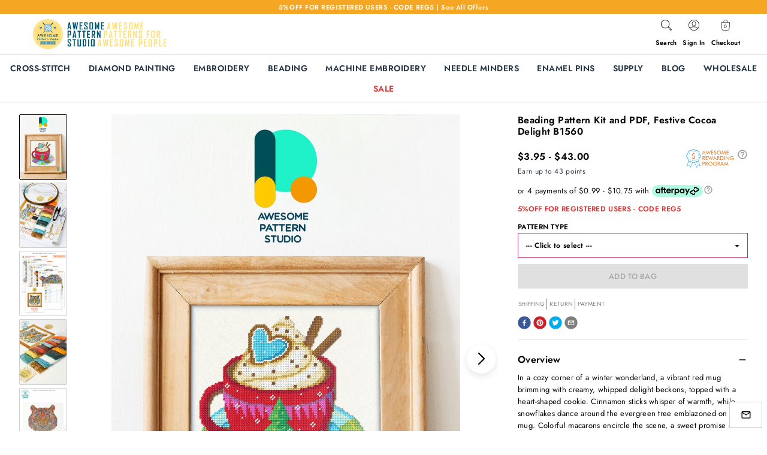

--- FILE ---
content_type: text/html; charset=utf-8
request_url: https://awesomepatternstudio.com/products/beading-pattern-kit-and-pdf-merry-christmas-coffee-b1560-29654
body_size: 1755
content:
<!doctype html><html lang="en" class="no-js"><head><title>Awesome Pattern Studio - Cross-Stitch Patterns &amp; Embroidery Patterns</title><meta charset="utf-8"><meta name="viewport" content="width=device-width,initial-scale=1"><meta name="author" content="AwesomePatternStudio"><meta name="theme-color" content="#21915a"><meta name="google-site-verification" content="JHvfkDv3zvJxTK_uCJyMw1-DY2NpNN-x9XPyOi96Ilw"/><link rel="preconnect" href="https://fonts.googleapis.com"><link rel="preconnect" href="https://fonts.gstatic.com" crossorigin><link href="https://fonts.googleapis.com/css2?family=Open+Sans:ital,wght@0,300..800;1,300..800&display=swap" rel="stylesheet"><link rel="shortcut icon" href="/static/assets/storefront/favicons/favicon.ico"><link rel="icon" type="image/png" sizes="16x16" href="/static/assets/storefront/favicons/favicon-16x16.png"><link rel="icon" type="image/png" sizes="32x32" href="/static/assets/storefront/favicons/favicon-32x32.png"><link rel="icon" type="image/png" sizes="48x48" href="/static/assets/storefront/favicons/favicon-48x48.png"><link rel="manifest" href="/static/assets/storefront/favicons/manifest.json"><meta name="mobile-web-app-capable" content="yes"><meta name="theme-color" content="#fff"><meta name="application-name" content="Awesome Pattern Studio"><link rel="apple-touch-icon" sizes="57x57" href="/static/assets/storefront/favicons/apple-touch-icon-57x57.png"><link rel="apple-touch-icon" sizes="60x60" href="/static/assets/storefront/favicons/apple-touch-icon-60x60.png"><link rel="apple-touch-icon" sizes="72x72" href="/static/assets/storefront/favicons/apple-touch-icon-72x72.png"><link rel="apple-touch-icon" sizes="76x76" href="/static/assets/storefront/favicons/apple-touch-icon-76x76.png"><link rel="apple-touch-icon" sizes="114x114" href="/static/assets/storefront/favicons/apple-touch-icon-114x114.png"><link rel="apple-touch-icon" sizes="120x120" href="/static/assets/storefront/favicons/apple-touch-icon-120x120.png"><link rel="apple-touch-icon" sizes="144x144" href="/static/assets/storefront/favicons/apple-touch-icon-144x144.png"><link rel="apple-touch-icon" sizes="152x152" href="/static/assets/storefront/favicons/apple-touch-icon-152x152.png"><link rel="apple-touch-icon" sizes="167x167" href="/static/assets/storefront/favicons/apple-touch-icon-167x167.png"><link rel="apple-touch-icon" sizes="180x180" href="/static/assets/storefront/favicons/apple-touch-icon-180x180.png"><link rel="apple-touch-icon" sizes="1024x1024" href="/static/assets/storefront/favicons/apple-touch-icon-1024x1024.png"><meta name="apple-mobile-web-app-capable" content="yes"><meta name="apple-mobile-web-app-status-bar-style" content="black-translucent"><meta name="apple-mobile-web-app-title" content="Awesome Pattern Studio"><link rel="apple-touch-startup-image" media="(device-width: 320px) and (device-height: 568px) and (-webkit-device-pixel-ratio: 2) and (orientation: portrait)" href="/static/assets/storefront/favicons/apple-touch-startup-image-640x1136.png"><link rel="apple-touch-startup-image" media="(device-width: 375px) and (device-height: 667px) and (-webkit-device-pixel-ratio: 2) and (orientation: portrait)" href="/static/assets/storefront/favicons/apple-touch-startup-image-750x1334.png"><link rel="apple-touch-startup-image" media="(device-width: 414px) and (device-height: 896px) and (-webkit-device-pixel-ratio: 2) and (orientation: portrait)" href="/static/assets/storefront/favicons/apple-touch-startup-image-828x1792.png"><link rel="apple-touch-startup-image" media="(device-width: 375px) and (device-height: 812px) and (-webkit-device-pixel-ratio: 3) and (orientation: portrait)" href="/static/assets/storefront/favicons/apple-touch-startup-image-1125x2436.png"><link rel="apple-touch-startup-image" media="(device-width: 414px) and (device-height: 736px) and (-webkit-device-pixel-ratio: 3) and (orientation: portrait)" href="/static/assets/storefront/favicons/apple-touch-startup-image-1242x2208.png"><link rel="apple-touch-startup-image" media="(device-width: 414px) and (device-height: 896px) and (-webkit-device-pixel-ratio: 3) and (orientation: portrait)" href="/static/assets/storefront/favicons/apple-touch-startup-image-1242x2688.png"><link rel="apple-touch-startup-image" media="(device-width: 768px) and (device-height: 1024px) and (-webkit-device-pixel-ratio: 2) and (orientation: portrait)" href="/static/assets/storefront/favicons/apple-touch-startup-image-1536x2048.png"><link rel="apple-touch-startup-image" media="(device-width: 834px) and (device-height: 1112px) and (-webkit-device-pixel-ratio: 2) and (orientation: portrait)" href="/static/assets/storefront/favicons/apple-touch-startup-image-1668x2224.png"><link rel="apple-touch-startup-image" media="(device-width: 834px) and (device-height: 1194px) and (-webkit-device-pixel-ratio: 2) and (orientation: portrait)" href="/static/assets/storefront/favicons/apple-touch-startup-image-1668x2388.png"><link rel="apple-touch-startup-image" media="(device-width: 1024px) and (device-height: 1366px) and (-webkit-device-pixel-ratio: 2) and (orientation: portrait)" href="/static/assets/storefront/favicons/apple-touch-startup-image-2048x2732.png"><link rel="apple-touch-startup-image" media="(device-width: 810px) and (device-height: 1080px) and (-webkit-device-pixel-ratio: 2) and (orientation: portrait)" href="/static/assets/storefront/favicons/apple-touch-startup-image-1620x2160.png"><link rel="apple-touch-startup-image" media="(device-width: 320px) and (device-height: 568px) and (-webkit-device-pixel-ratio: 2) and (orientation: landscape)" href="/static/assets/storefront/favicons/apple-touch-startup-image-1136x640.png"><link rel="apple-touch-startup-image" media="(device-width: 375px) and (device-height: 667px) and (-webkit-device-pixel-ratio: 2) and (orientation: landscape)" href="/static/assets/storefront/favicons/apple-touch-startup-image-1334x750.png"><link rel="apple-touch-startup-image" media="(device-width: 414px) and (device-height: 896px) and (-webkit-device-pixel-ratio: 2) and (orientation: landscape)" href="/static/assets/storefront/favicons/apple-touch-startup-image-1792x828.png"><link rel="apple-touch-startup-image" media="(device-width: 375px) and (device-height: 812px) and (-webkit-device-pixel-ratio: 3) and (orientation: landscape)" href="/static/assets/storefront/favicons/apple-touch-startup-image-2436x1125.png"><link rel="apple-touch-startup-image" media="(device-width: 414px) and (device-height: 736px) and (-webkit-device-pixel-ratio: 3) and (orientation: landscape)" href="/static/assets/storefront/favicons/apple-touch-startup-image-2208x1242.png"><link rel="apple-touch-startup-image" media="(device-width: 414px) and (device-height: 896px) and (-webkit-device-pixel-ratio: 3) and (orientation: landscape)" href="/static/assets/storefront/favicons/apple-touch-startup-image-2688x1242.png"><link rel="apple-touch-startup-image" media="(device-width: 768px) and (device-height: 1024px) and (-webkit-device-pixel-ratio: 2) and (orientation: landscape)" href="/static/assets/storefront/favicons/apple-touch-startup-image-2048x1536.png"><link rel="apple-touch-startup-image" media="(device-width: 834px) and (device-height: 1112px) and (-webkit-device-pixel-ratio: 2) and (orientation: landscape)" href="/static/assets/storefront/favicons/apple-touch-startup-image-2224x1668.png"><link rel="apple-touch-startup-image" media="(device-width: 834px) and (device-height: 1194px) and (-webkit-device-pixel-ratio: 2) and (orientation: landscape)" href="/static/assets/storefront/favicons/apple-touch-startup-image-2388x1668.png"><link rel="apple-touch-startup-image" media="(device-width: 1024px) and (device-height: 1366px) and (-webkit-device-pixel-ratio: 2) and (orientation: landscape)" href="/static/assets/storefront/favicons/apple-touch-startup-image-2732x2048.png"><link rel="apple-touch-startup-image" media="(device-width: 810px) and (device-height: 1080px) and (-webkit-device-pixel-ratio: 2) and (orientation: landscape)" href="/static/assets/storefront/favicons/apple-touch-startup-image-2160x1620.png"><link rel="icon" type="image/png" sizes="228x228" href="/static/assets/storefront/favicons/coast-228x228.png"><meta name="msapplication-TileColor" content="#fff"><meta name="msapplication-TileImage" content="/static/assets/storefront/favicons/mstile-144x144.png"><meta name="msapplication-config" content="/static/assets/storefront/favicons/browserconfig.xml"><link rel="yandex-tableau-widget" href="/static/assets/storefront/favicons/yandex-browser-manifest.json"><script defer="defer" src="/static/assets/storefront/storefront.bae8d9a8546ef509029f.js"></script><script defer="defer" src="/static/assets/storefront/styles.6fb3582de4ec8390889d.js"></script><link href="/static/assets/storefront/styles.f452767f74038b1c143d.css" rel="stylesheet"></head><!--[if lt IE 9]>
<script src="//html5shim.googlecode.com/svn/trunk/html5.js"></script>
<![endif]--><style>body{margin:0;padding:0}#preloader{position:fixed;top:0;left:0;width:100%;height:100%}#loader{display:block;position:relative;left:50%;top:50%;width:150px;height:150px;margin:-75px 0 0 -75px;border-radius:50%;border:3px solid transparent;border-top-color:#f5a623;-webkit-animation:spin 2s linear infinite;animation:spin 2s linear infinite}#loader:before{content:"";position:absolute;top:5px;left:5px;right:5px;bottom:5px;border-radius:50%;border:3px solid transparent;border-top-color:#f5a623;-webkit-animation:spin 3s linear infinite;animation:spin 3s linear infinite}#loader:after{content:"";position:absolute;top:15px;left:15px;right:15px;bottom:15px;border-radius:50%;border:3px solid transparent;border-top-color:#f5a623;-webkit-animation:spin 1.5s linear infinite;animation:spin 1.5s linear infinite}@-webkit-keyframes spin{0%{-webkit-transform:rotate(0);-ms-transform:rotate(0);transform:rotate(0)}100%{-webkit-transform:rotate(360deg);-ms-transform:rotate(360deg);transform:rotate(360deg)}}@keyframes spin{0%{-webkit-transform:rotate(0);-ms-transform:rotate(0);transform:rotate(0)}100%{-webkit-transform:rotate(360deg);-ms-transform:rotate(360deg);transform:rotate(360deg)}}</style><body><div id="root"><div id="preloader"><div id="loader"></div></div></div></body></html>

--- FILE ---
content_type: text/html; charset=utf-8
request_url: https://www.google.com/recaptcha/enterprise/anchor?ar=1&k=6LddVc0gAAAAAD3VU3g1PrlvdGhaPNdzYFvHnCWZ&co=aHR0cHM6Ly9hd2Vzb21lcGF0dGVybnN0dWRpby5jb206NDQz&hl=en&v=TkacYOdEJbdB_JjX802TMer9&size=invisible&anchor-ms=20000&execute-ms=15000&cb=ro5woxxsemto
body_size: 45125
content:
<!DOCTYPE HTML><html dir="ltr" lang="en"><head><meta http-equiv="Content-Type" content="text/html; charset=UTF-8">
<meta http-equiv="X-UA-Compatible" content="IE=edge">
<title>reCAPTCHA</title>
<style type="text/css">
/* cyrillic-ext */
@font-face {
  font-family: 'Roboto';
  font-style: normal;
  font-weight: 400;
  src: url(//fonts.gstatic.com/s/roboto/v18/KFOmCnqEu92Fr1Mu72xKKTU1Kvnz.woff2) format('woff2');
  unicode-range: U+0460-052F, U+1C80-1C8A, U+20B4, U+2DE0-2DFF, U+A640-A69F, U+FE2E-FE2F;
}
/* cyrillic */
@font-face {
  font-family: 'Roboto';
  font-style: normal;
  font-weight: 400;
  src: url(//fonts.gstatic.com/s/roboto/v18/KFOmCnqEu92Fr1Mu5mxKKTU1Kvnz.woff2) format('woff2');
  unicode-range: U+0301, U+0400-045F, U+0490-0491, U+04B0-04B1, U+2116;
}
/* greek-ext */
@font-face {
  font-family: 'Roboto';
  font-style: normal;
  font-weight: 400;
  src: url(//fonts.gstatic.com/s/roboto/v18/KFOmCnqEu92Fr1Mu7mxKKTU1Kvnz.woff2) format('woff2');
  unicode-range: U+1F00-1FFF;
}
/* greek */
@font-face {
  font-family: 'Roboto';
  font-style: normal;
  font-weight: 400;
  src: url(//fonts.gstatic.com/s/roboto/v18/KFOmCnqEu92Fr1Mu4WxKKTU1Kvnz.woff2) format('woff2');
  unicode-range: U+0370-0377, U+037A-037F, U+0384-038A, U+038C, U+038E-03A1, U+03A3-03FF;
}
/* vietnamese */
@font-face {
  font-family: 'Roboto';
  font-style: normal;
  font-weight: 400;
  src: url(//fonts.gstatic.com/s/roboto/v18/KFOmCnqEu92Fr1Mu7WxKKTU1Kvnz.woff2) format('woff2');
  unicode-range: U+0102-0103, U+0110-0111, U+0128-0129, U+0168-0169, U+01A0-01A1, U+01AF-01B0, U+0300-0301, U+0303-0304, U+0308-0309, U+0323, U+0329, U+1EA0-1EF9, U+20AB;
}
/* latin-ext */
@font-face {
  font-family: 'Roboto';
  font-style: normal;
  font-weight: 400;
  src: url(//fonts.gstatic.com/s/roboto/v18/KFOmCnqEu92Fr1Mu7GxKKTU1Kvnz.woff2) format('woff2');
  unicode-range: U+0100-02BA, U+02BD-02C5, U+02C7-02CC, U+02CE-02D7, U+02DD-02FF, U+0304, U+0308, U+0329, U+1D00-1DBF, U+1E00-1E9F, U+1EF2-1EFF, U+2020, U+20A0-20AB, U+20AD-20C0, U+2113, U+2C60-2C7F, U+A720-A7FF;
}
/* latin */
@font-face {
  font-family: 'Roboto';
  font-style: normal;
  font-weight: 400;
  src: url(//fonts.gstatic.com/s/roboto/v18/KFOmCnqEu92Fr1Mu4mxKKTU1Kg.woff2) format('woff2');
  unicode-range: U+0000-00FF, U+0131, U+0152-0153, U+02BB-02BC, U+02C6, U+02DA, U+02DC, U+0304, U+0308, U+0329, U+2000-206F, U+20AC, U+2122, U+2191, U+2193, U+2212, U+2215, U+FEFF, U+FFFD;
}
/* cyrillic-ext */
@font-face {
  font-family: 'Roboto';
  font-style: normal;
  font-weight: 500;
  src: url(//fonts.gstatic.com/s/roboto/v18/KFOlCnqEu92Fr1MmEU9fCRc4AMP6lbBP.woff2) format('woff2');
  unicode-range: U+0460-052F, U+1C80-1C8A, U+20B4, U+2DE0-2DFF, U+A640-A69F, U+FE2E-FE2F;
}
/* cyrillic */
@font-face {
  font-family: 'Roboto';
  font-style: normal;
  font-weight: 500;
  src: url(//fonts.gstatic.com/s/roboto/v18/KFOlCnqEu92Fr1MmEU9fABc4AMP6lbBP.woff2) format('woff2');
  unicode-range: U+0301, U+0400-045F, U+0490-0491, U+04B0-04B1, U+2116;
}
/* greek-ext */
@font-face {
  font-family: 'Roboto';
  font-style: normal;
  font-weight: 500;
  src: url(//fonts.gstatic.com/s/roboto/v18/KFOlCnqEu92Fr1MmEU9fCBc4AMP6lbBP.woff2) format('woff2');
  unicode-range: U+1F00-1FFF;
}
/* greek */
@font-face {
  font-family: 'Roboto';
  font-style: normal;
  font-weight: 500;
  src: url(//fonts.gstatic.com/s/roboto/v18/KFOlCnqEu92Fr1MmEU9fBxc4AMP6lbBP.woff2) format('woff2');
  unicode-range: U+0370-0377, U+037A-037F, U+0384-038A, U+038C, U+038E-03A1, U+03A3-03FF;
}
/* vietnamese */
@font-face {
  font-family: 'Roboto';
  font-style: normal;
  font-weight: 500;
  src: url(//fonts.gstatic.com/s/roboto/v18/KFOlCnqEu92Fr1MmEU9fCxc4AMP6lbBP.woff2) format('woff2');
  unicode-range: U+0102-0103, U+0110-0111, U+0128-0129, U+0168-0169, U+01A0-01A1, U+01AF-01B0, U+0300-0301, U+0303-0304, U+0308-0309, U+0323, U+0329, U+1EA0-1EF9, U+20AB;
}
/* latin-ext */
@font-face {
  font-family: 'Roboto';
  font-style: normal;
  font-weight: 500;
  src: url(//fonts.gstatic.com/s/roboto/v18/KFOlCnqEu92Fr1MmEU9fChc4AMP6lbBP.woff2) format('woff2');
  unicode-range: U+0100-02BA, U+02BD-02C5, U+02C7-02CC, U+02CE-02D7, U+02DD-02FF, U+0304, U+0308, U+0329, U+1D00-1DBF, U+1E00-1E9F, U+1EF2-1EFF, U+2020, U+20A0-20AB, U+20AD-20C0, U+2113, U+2C60-2C7F, U+A720-A7FF;
}
/* latin */
@font-face {
  font-family: 'Roboto';
  font-style: normal;
  font-weight: 500;
  src: url(//fonts.gstatic.com/s/roboto/v18/KFOlCnqEu92Fr1MmEU9fBBc4AMP6lQ.woff2) format('woff2');
  unicode-range: U+0000-00FF, U+0131, U+0152-0153, U+02BB-02BC, U+02C6, U+02DA, U+02DC, U+0304, U+0308, U+0329, U+2000-206F, U+20AC, U+2122, U+2191, U+2193, U+2212, U+2215, U+FEFF, U+FFFD;
}
/* cyrillic-ext */
@font-face {
  font-family: 'Roboto';
  font-style: normal;
  font-weight: 900;
  src: url(//fonts.gstatic.com/s/roboto/v18/KFOlCnqEu92Fr1MmYUtfCRc4AMP6lbBP.woff2) format('woff2');
  unicode-range: U+0460-052F, U+1C80-1C8A, U+20B4, U+2DE0-2DFF, U+A640-A69F, U+FE2E-FE2F;
}
/* cyrillic */
@font-face {
  font-family: 'Roboto';
  font-style: normal;
  font-weight: 900;
  src: url(//fonts.gstatic.com/s/roboto/v18/KFOlCnqEu92Fr1MmYUtfABc4AMP6lbBP.woff2) format('woff2');
  unicode-range: U+0301, U+0400-045F, U+0490-0491, U+04B0-04B1, U+2116;
}
/* greek-ext */
@font-face {
  font-family: 'Roboto';
  font-style: normal;
  font-weight: 900;
  src: url(//fonts.gstatic.com/s/roboto/v18/KFOlCnqEu92Fr1MmYUtfCBc4AMP6lbBP.woff2) format('woff2');
  unicode-range: U+1F00-1FFF;
}
/* greek */
@font-face {
  font-family: 'Roboto';
  font-style: normal;
  font-weight: 900;
  src: url(//fonts.gstatic.com/s/roboto/v18/KFOlCnqEu92Fr1MmYUtfBxc4AMP6lbBP.woff2) format('woff2');
  unicode-range: U+0370-0377, U+037A-037F, U+0384-038A, U+038C, U+038E-03A1, U+03A3-03FF;
}
/* vietnamese */
@font-face {
  font-family: 'Roboto';
  font-style: normal;
  font-weight: 900;
  src: url(//fonts.gstatic.com/s/roboto/v18/KFOlCnqEu92Fr1MmYUtfCxc4AMP6lbBP.woff2) format('woff2');
  unicode-range: U+0102-0103, U+0110-0111, U+0128-0129, U+0168-0169, U+01A0-01A1, U+01AF-01B0, U+0300-0301, U+0303-0304, U+0308-0309, U+0323, U+0329, U+1EA0-1EF9, U+20AB;
}
/* latin-ext */
@font-face {
  font-family: 'Roboto';
  font-style: normal;
  font-weight: 900;
  src: url(//fonts.gstatic.com/s/roboto/v18/KFOlCnqEu92Fr1MmYUtfChc4AMP6lbBP.woff2) format('woff2');
  unicode-range: U+0100-02BA, U+02BD-02C5, U+02C7-02CC, U+02CE-02D7, U+02DD-02FF, U+0304, U+0308, U+0329, U+1D00-1DBF, U+1E00-1E9F, U+1EF2-1EFF, U+2020, U+20A0-20AB, U+20AD-20C0, U+2113, U+2C60-2C7F, U+A720-A7FF;
}
/* latin */
@font-face {
  font-family: 'Roboto';
  font-style: normal;
  font-weight: 900;
  src: url(//fonts.gstatic.com/s/roboto/v18/KFOlCnqEu92Fr1MmYUtfBBc4AMP6lQ.woff2) format('woff2');
  unicode-range: U+0000-00FF, U+0131, U+0152-0153, U+02BB-02BC, U+02C6, U+02DA, U+02DC, U+0304, U+0308, U+0329, U+2000-206F, U+20AC, U+2122, U+2191, U+2193, U+2212, U+2215, U+FEFF, U+FFFD;
}

</style>
<link rel="stylesheet" type="text/css" href="https://www.gstatic.com/recaptcha/releases/TkacYOdEJbdB_JjX802TMer9/styles__ltr.css">
<script nonce="eNBdJwn9J3L-iNk5qYTa1w" type="text/javascript">window['__recaptcha_api'] = 'https://www.google.com/recaptcha/enterprise/';</script>
<script type="text/javascript" src="https://www.gstatic.com/recaptcha/releases/TkacYOdEJbdB_JjX802TMer9/recaptcha__en.js" nonce="eNBdJwn9J3L-iNk5qYTa1w">
      
    </script></head>
<body><div id="rc-anchor-alert" class="rc-anchor-alert"></div>
<input type="hidden" id="recaptcha-token" value="[base64]">
<script type="text/javascript" nonce="eNBdJwn9J3L-iNk5qYTa1w">
      recaptcha.anchor.Main.init("[\x22ainput\x22,[\x22bgdata\x22,\x22\x22,\[base64]/SFtmKytdPWc6KGc8MjA0OD9IW2YrK109Zz4+NnwxOTI6KChnJjY0NTEyKT09NTUyOTYmJnYrMTxMLmxlbmd0aCYmKEwuY2hhckNvZGVBdCh2KzEpJjY0NTEyKT09NTYzMjA/[base64]/[base64]/[base64]/[base64]/[base64]/[base64]/[base64]/[base64]/[base64]/[base64]/[base64]/[base64]/[base64]\\u003d\\u003d\x22,\[base64]\\u003d\\u003d\x22,\x22wosEOzE0wrkOIMOVw6zCo2XChGPCsBXCisOww6d1wrDDnsKnwr/[base64]/Dl8OldcOFCcKsb8KqVsOgwq4aZ8ONG0MgdMKow6nCvsOzwrPCocKAw5PCosOeB0luMlHChcOMPXBHeRwkVTtcw4jCosK4NRTCu8OlCXfClGFKwo0Qw4nCq8Klw7dpLcO/wrMtTATCmcOsw7NBLSrDgWR9w5HCqcOtw6fCtjXDiXXDicKzwokUw6Y1fBY+w6rCoAfCl8KnwrhCw7LCqcOoSMOkwqVSwqx2woDDr3/DpcObKHTDtsOQw5LDmcO9dcK2w6lbwo4eYUYHLRtZN33DhUVXwpMuw5fDpMK4w4/DjcOfM8OgwpcmdMKuU8KSw5zCkE4VJxTCgEDDgEzDmcK/w4nDjsODwq1jw4YBewTDvDPCuEvCkCvDscOfw5VWEsKowoNHXcKROMORLsOBw5HCgsKEw59fwo9jw4bDizwLw5QvwqXDjTNwc8OHesORw7fDg8OaViUTwrfDiBVNZx1wFzHDv8KRfMK6bAkgRMOnZMK7wrDDhcOWw6LDgsK/[base64]/Dj17DvFfCl8Knw40sw4PDnGVUAsO/w78ew6LCixzDnQrDlsOiw4jCrQvCmsOAwrfDvWHDrMOnwq/CnsK5wofDq1MSdMOKw4o/w4HCpMOMamvCssODcUTDrg/DvQ4ywrrDpiTDrH7DusK6Dk3CgsKzw4FkQ8KSCQIVLxTDvm4Zw7t2IiLDrn3DjsOpw6UEwrJgw59MNsOlwphfL8KpwpQoXCkawqfDuMO5CMOmRx0/wqNCScKlwoBlMx08woXDmMOcw7MZdE3CmMOxCMOZwrTCtcK2wqTDtDnCgsOhMwzDj3nDnUPDgjtbBsKMwqLCjSzCoUkyaTfDmkodw7LDp8O+D35hw4h/wqkawoDDpMO/wq4PwpY9wq3DpMK5P8O5TsO/MMKEwozClcKfw6oXc8OIcVhpw6/[base64]/DssKEDD07w6dJwrXDscKOWCBaa8KxH05kwoYewrDDpGAEEMKXw7tIInZ/P3ZeHFYSw7dgOcOfMsOWdR/Cm8OwWGrDmVDCicOResOMB2IWQMOMw7tBJMOpeQbDpcO5YsKew7t+w6A2CFPDoMOSCMKeFEXCnsK9w6Z1w5YWw5DDlcORw4lpEkhyY8O0w7EdG8Kowr0pwr8IwqRjKcO7R3vChsKDEsK7XcOsZRvCpsOXwoHDjsOFTnQew6TDtT0PGgLDgXnDrjENw4bDmi/DiSYQcVnCvkBjw5rDusObw5vDjgY1w5DDk8Oiw7vCsC8/[base64]/w5VUw5FOw4nDryJ6NjxSKsKCRMKGHcKhXUApZcOLwofCm8Ofw6QSO8K0GsKTw7bDj8OGAcO1w67DuWZVD8K8V0ILcMKCwqJPTlfDl8KrwqZ/b2Bjwr5mV8OzwrBgdMOyworDknUAdnEow6AFwpEMK2EZSMO+VcK4HDzDrsOiwqjCp2l7DsKhVnQpwrvDr8KZCcKMJsKvwpZ2woHClBEywrgRSnnDmn4ew48hNXTCk8OUTghSTXTDiMKxYg7CjB/DozZHcCd4wprDkUjDqEdVwqbDuB4xwpwDw7kYBcOvw4BFPU/Du8Kpw5VkHS4vK8Kzw4/CrnoHEBrDkVTChsOtwrhSwrrDhx3Ds8OlYcOIwpHCpMOvw59aw6dQwqDDscOIwqUVwqNiwqfCu8OnCMOofMKPelUIDMORw6TCqsO2FsOuw4zCkHbCusKZairDmsOhBRFPwrlaRsO/HcOKA8O/EMKuwo7DkAtowq1Iw4YdwpI8w5jCnMKCwr7Dun/DvF3DrU1WY8OmbMO1wol+w4fDsQrDocOhdcONw4UbbDY9w4IQwrM8ZMKfw4E3ZDw0w6PDgA4pVMOOfVPCiQZbw7Q/MAvDrcONX8Okw5DCsUspw7fChcKcJgzDrl5+w5seEMKwRsOYRU9jXcK8w43DvcOSHV9OSSsVwrXClwDCsx/[base64]/DoMOXwrnCmMOEUk4aw6/DgcKcw51Ow7tpw7fDqTTCicKjw407w65jw7diwotxOsOrOkvDv8KiwprDtsOeGMKuw7/[base64]/DtnvClsO7YjzCpsKVMw8/w7XCssK9wp9zeMKXw7IIw64Fwr4QORBtKcKCwpJUw4bCrkTDq8KILTfCoi/DucOGwppXTWdydSrCl8OsCcKbU8KzW8Ouw7ExwpHDkMOmCcOAwr5bScKJQHDDi2RxwqLCt8Ovw5wNw5nDvcKhwrkCXsKlacKMCsKLdsOgWCXDnwMYw5NHwqrDuh1/[base64]/Cp8KmbsKrAkJdSz7DkXtrw6PDj15VXMKLw5t9wohDw5pvwqhFZWRDAsOgb8OKw4hkwr1Yw7TDs8OgLcKSwogeKRcRFsKswqJ8Ow84bkAIwrLDn8O1P8KPJ8OhOmvCkGbCkcOaBsOOGWlkwrHDmMOsWcOYwrRrM8KBAU/Cs8KEw7/DlGXCkxpww43Cq8KJw50Kb0loGcKaKzDDijzCgWEFwo/[base64]/DtsOmwoDCsnXCp1zDtQrDr1vCtCvDmm8qwpMhdT3Co8Kpw4LCqsKcw4ZkWwrDjsKqw6/CpBp0LMKcwp7Cpj54w6BwWGJxw50sF3jDpEUYw5w3BGRTwoPCp1oTw7JnF8K2MTTCvWfCg8Oxw5HDisKnV8KDwpYiwp3Ch8KUwrtaHcO0wpjCpMK4FcO0WSfDkcOEIzDDgG95EcOQwp/[base64]/Coh/Dh11+X3d1ScKQwr5SBcK9w6vDnmHDh8O8w55xccOeSXvCk8KoIBxvfkUyw7hywr1ycx/CvsODUnbDn8KmAFkOwpNAF8Ogw4rCj3bCj2vDig7DqcKEw5rCqMOpbsODfmfDnF50w6l1ecOzw5s5wrAlJMOCWiTDksKff8KBw5jDpMKjfRsZFcOiwpvDgXFCwoLCiUTCgcO5PcOHNijDhQDDoh/[base64]/DrMO0wqRiUsOlGMOCwrHCuMOycWtTw6zCnEvDksO1JsOxw4/ChQvCqBZ5XsK+GwB+YMOPw5lVwqcSwpTCt8KyE3J4w6vCtgzDqMKhaTp9w7zCqTPCjcOfwqXDkFLCnAEEDFfDoSUzF8KowpzCjQrDr8K6HifCh0NMJFNoVsK4WHjCncO5wqxMwq0Ow51/[base64]/DjMOzXVfDhyM8w7vCpcKBw6PCkcKVVmRCVhoXQ8Kvwr5/[base64]/IGJnIgA+QXgFGjTDo0jDkDXDhwocwp03w65xXMKpD1BtOcKxw7XCksOQw5/CrHFPw7oEW8OvecOdRVzChVRvw7VRLUzDpQfCk8Kqw7PCiE5uETzDgTB+f8OKwoNKEiVqeU5TVk9iHFDCuVDCpsKtMDPDohDDoyzCrxzDli3DhSbCjw3DmsKqKMOGAAzDmsOmREcjMh5kVhbCt0xoQSJvScK/worDg8OtesKTZMKRasOUSjIvImpzw43Dg8OLCEJjw7DDmFfCucOuw7HDnWzCkGITw7V9wpQ2dMK3w4fCgCsywo7DmDnCmsKMLsKzw5E5TMOqXHc+V8KFw7xfw6jDjAnDlcKSw7jDpcKxw7cGw6nCowvDlcK2NcO2w5HCq8OdworCjm7Colh/[base64]/wpYTWUgdw6wKw6zDv8OqC8KEw7TCtiPDpUUCYALDncOxAGhMw5nCtGTChMKXw4tSUzHCmcOaCk/CicOxM3IsU8K2bsO8w61raFzDssOlw6vDuijCqMOMYMKdWsO7f8O8TyItE8K5wrnDsFcxw5kXAk7DtBTDsQPCoMOfJzE3wp/DpcOBwoDCoMOBwp0SwrIuw4srw7hvwrw6wqTDl8KXw4Frwp5HT0jCm8K0wpUdwqldw7NtYsOoN8K/wrvCn8Opw69lH3nCsMKow5fClnnDiMKBw5nChMOPwoItUsOAe8KTbcOjA8K+wq02aMOjex1Fw7/[base64]/Dg8K/[base64]/[base64]/DtBwDUE7CksKnw6HDjF44wpbDr8OnwoMvwpXDmcKXwoPCh8KNYwsowpTCsGXDmxRhwq7CqcKJw5UqAsOGwpRJGcK/w7AgdMKfw6PCoMKCfsKnEMKIw6HDnhnDi8Kdwql0ScKMacKUYMO5wqrCpcO5JMKxXhTCsWcHw5R+wqHDrsOdF8K7B8O/IsKJCW0MBgbCtzvDmMKoPRQdw68Fw6rClkZ5OVHCgyFSJcKYBcOYworDvcOxwrbDtyjDlGrCiWF8w6rDtS/DscOQw57DrF7DjcOmwqlmwqYsw5AYwrppLwPCswjDiGo8w53Dmg1/GcOIw6ACw41XDMKqwr/CosOqcMOuwr7DgjPDiR/DhybChcK2LzB9wpRbHiEzwpDDgikEBDjDgMOYO8K3ZlTDnsO7YcOLfsKASWPDkDPCiMOXR3t1QsOqRcOCwr/Dm3zDlVMxwozDjsOXQcO3w7bCq3nDj8KQw5bDqsOAfcOowq/CokdAw4hmcMK2wo3DiSROY0rCmw0SwqzDncKEQsOLwo/Dm8KqJsKkwqcracOzKsKUJ8KpCEIAwpV7wp9Bwo92w53DkDd8wrYeZ1jCqGo5wo7DtsOCOgI/RSJ/fzTCl8Kjwp3DpG19w5M4TB8oOVZEwp8bUUIEN20xKmDCmm5yw7fDqgvDucK0w4/CqmdkORYVwo/DhnDCp8O1w7VFw79Cw6bDosK7wpM9Cz7CssKRwrcPwpdBwp/CtcK4w6TDimRJaGJ3w7JbSHoUchbDj8K1wphNTVdofHQtwrnCnmDDn2PCnB7CjTjDscKVSy8tw6nDjAJ8w53CucOaEBvDv8OQXsKdwqdFZsK8w41lLADDhFDDiX7DoBlCwrdEwqQHU8KFwroIw4tScR1Qw4vDtS7Dhnkgw4dKWizDi8KRUXEiwqsTCMOcSMK/w57DscKbYR5HwoM9wrAFBsOGw44oNcK/w5pZdcKBwo8ZUcOLwowFKMKiFMKHKcKkG8OxUsOsOyTDoMKOw7oPwpXCoDPCrE3CrsKlw4s1P1Z+NVjDgMOvwpDDlFrCq8KiRsKQOQEYRcKZwqN/Q8Ocwps+H8OuwrVDCMO6cMOywpFXFcKWAsOywoDCinU2w7QfSkHDmxDCl8KPwpPDs3UhWRvCosO4wogBwpbCscOTw6rCuErCjB5uKnkEXMOZwp4uO8OKwobDmMObRsO6O8O7wrcdwq7CkkDCo8KmK3MvVlPDgsKuCMODw7bDpsKMaSnCqBvDuxt/w6zCj8Ktw4cIwqXCm1/[base64]/[base64]/DrMOvdsKbRCLCocKFw5fCuH0lBsOBw47CoiE3w7hawrzDlj4Vw4UWRCMrVsOvwrYAw61+w7loFXN/wrwpwp4TF2AycMK3w7HChW8dw48bWk8ZUXXDosKOwrB/TcOmA8OkB8OkI8KNwo/CiAUsw4jCr8OLNMKYw7d7CsO5cURSDVVtwqp2wqdVO8OgClvDtBgNEsOOwpnDrMKnw7MKOgLDmMORTHppM8KBw6XClsO0w4LDiMOIw5bDpsObwqrDhlZlVMOqwowPWX87w4jDlF3Dk8OVw6vCocOAWMOUw7/CtMKHwrHDjhh4woYBScO9wpFiwqJ/w5DDnsOFNHLDklzCuwYLwoMJAcKSwqbDrsK2IMOWw5/[base64]/[base64]/w44sLcK0AGdyw4lEw4EcTcKMwoTDkTAfesObbBNqwqjDh8O/wp8Qw4Y4wrgSwrDDp8KPSMOjVsOfwqxvwqvCojzCmcOSCHUubMODCMOjY0lRCHjCpMKfBMO/[base64]/Dl8OLw6o+MxwGKsO/w7nDjxBPw6Aiw6bDiFYkw77DlWTCsMKdw5XDqcKcwpLCq8KLUsONA8KVA8Oxw7Bqw4pew6h4wq7CssOZw5Vzc8KkYXrCjR3CkxjCqMKWwpnCpXzCmsKEXQ5dZQ/ChjfDt8OSC8KOQHnCs8K9BGt3X8OQdGjCm8K5KcO4w51AZnsTw5DDh8KUwpDDoi0LwoLDm8K1NMKwJsOqfhTDuGxwYSXDhXLCiwvDgQ4bwrBvDMOOw55CBMOBbcK3W8O9wpVSDh/DksK2w7dmEcOxwoJIwpPCnxtvwoDCvjxGWyBqIV3DksKbw4V/w7rDm8Ofw6NhwprCtksywoU4TMKkQsOJasKdwrPCt8KHESnClEYPwr4AwqQNwoAow4ddM8Otw7zCoAEBSsOFPGTDjcKuK0DDt0tWVE/DtDXDqkfDscKGwqdOwrZwGhrDr384wp7Cm8KUw4s3ZMKqTzvDlATDm8OYw68fXsOPw480esOfwq/DuMKIw4jDosKVwqEKw40ke8OgwpJLwp/CoCNuM8O8w4LCrD5fwpnCicKCGCMVw4Zfw6PCtMKGwqlMJ8KPwpdBwqLDv8KAIsKmNcOJw6YrWRDCnsO2w7JKfg7Dv2bDshc+w6jDsW0qwrDCg8O0b8KJF2IpworDp8K1BEjDr8KrPkPDilbDlDrCtSUkQ8KMHcKhHMKGwpRDw7NMwqTDr8K/w7LCtx7CksKywogbwo/Cm3rDnXYSLk4GRyHCl8K6w58JB8Ojw5tOwr4hw58nNcKywrLClMOtMSFXBsOPwpZsw6LCpg55HcKvb1rCmcOzFsKtZMOZw49qw6NCRMODNsK4CMOrw5LDtsKqw5XCrsKyJBHCosOuwoAGw6rCk09Bwp1cwrDCpzE9wo/Cj0hSwq7DisOOECQlPMKvw4RiFwPDtHDDpsK/[base64]/[base64]/DmMORwop8wrsKwo5zUcOmfcKYSMK4wpQrY8KVwrw6GTzCscKeQcKUwq3CmcOiMsKxIybCn0FKw59eDT/CmDcAJcKfwrrDjGPDiyhKL8OyBWnCkzfCkMKwa8OjwrDDl1MvPMOqOMK9wqkVwpfDo3DDrBUlw57Dn8KveMOeNsOLw75lw4ZFVMOZQygnw5cyDxvCmsKZw79RPcOWwqrDgkxgLcOowq/DnMO2w7vCgHAkU8KNI8KfwrQgEUETw7szwrTDksK2wp4zeQPDki3DosKHw711wpt6wonCjTkHXsOKPxN1w4/CklzDu8OQwrBpwqTCicKxKU1mOcOnwpvDh8KfBcO3w4dgw5h0w5FbH8OMw6/CmcOpw7PCksOywocPIMOzF0TDgSlNwrMCwrlTWsK6dxVdIFfCqcOTR113IEEjwrY9wqPDuxzCsm49wok+GMKMX8OIwoMSVsOUGzoqwq/DgcOwfsOnwpjCuUYBBMOVw6fCjMOuAxjDoMObA8OGw77Cj8KlBsOJVcOcw5vDqHMcw68vwrfDu2dicMKYbwpzw67Ckg/DvMOVXcO/WMOgwpXCt8KKRMKPwovDj8OnwqlvVFERwrnCrsOsw4lVYMObUsOjwpdDJ8KDwr5OwrjCusOuecOYw6fDoMKkUVvDhBvDs8Kzw6jCq8KOaFRhacOZVsO4w7Y/wooiK0AZDhJYwrDCiUnCmcK9fRPDp0XCmUEQW3nCvgAqBMK7esKAQ0bDqG7Co8K/wqEhw6AoQArDpcK7w6QzX3HCujTCq2xfEsKsw77DvU0cw5zCi8OQK1Y0w4vCqMOgfXTCoSgpw4pDecKiasKawojDskXDs8KKwobCi8K5wppQIcOOw5TClAYww5vDo8KJfQ/CswsyEgzCiFzDq8OowqVwaxrDtnbDkMOpwoICwozDvHDDkgQpw4jCvAbCucOhH3g2BjbCuCHDp8KhworCtsKybHDCsEvDhcOAZcOKw4nCgDxkw441GsKQcy5IXcK7w44zwq/[base64]/[base64]/[base64]/[base64]/DokUfw5xpw4lVwrzCpmUDA2hDwoFzw4LCgMK2SUYMWMO5wp46O0h3wpx8w4YKEwodwpTDvgzDsnJKFMKQRU7DqcOja2EhbWHDhcKOw7jCnAQVScOBw7vCrBxeIH/[base64]/CpHB3w5hyEWLCm2jDkcOuF8OERwEPeMKgZcOxFk7DqRbCvMKadgjDqsO0wqfCvn4/UMO8c8Oyw682JsOiw7HCqRgvw6vCsMO7FGTDmRPCv8Ocw6vDkxvDiEo6esKULwPDln/[base64]/Cq8KFWcKnUxjDs8KFw5ZPHn3CgwfDksK8PRAtw4J7w597w7VSw5bCm8O8UsOTw43DhcKucBo/w7wBw5EnMMOxJUs4wpZ0woLCpcKTJh5wF8OhwovCtcO/wp7CiDwdJsO9VsKacQFidGnDnwsBw5nCt8KsworCisKmwpHDk8KWwrYdwqjDgCwzwpsCHz1zZ8K6wpbDgy7CuVvCthV7wrPCv8OzEh7CuS9rb2TCqU/CvUgbwqBtwoTDocKkw5rColvDtsKRw5fCgsOxw5pHbcO8BMOhNTNsPiI9QsO/w6F7wp5awqYWw70vw4NMw54Pw5vDvsOyAAtIwrNgTTfDo8OdO8KBw7nDtcKeF8O8CQXDrCfCkMKYfx7CusKmw6HCn8OVTcOnasO5HMKQZQrDkcK/[base64]/Dj2/Cq8O5JE/DoHLCrsKwNsKMXMK4w5vCu8KWwpEswqrCssODIgzCjxLCu3bCjUtvw7HDmm4rE2lSVsOfbMKkw5vDvsOaBsOrwrkjB8OUwpXDn8KOw7jDvMK/wqjCoCLCoiLCtkp5G1PDnD7ChQ/CvcOLdcKuYRN/K3bCg8OzM3TDmMKxw5TDusOALhwdwrjDjSrDjcKsw6tDw4dwJsKgPsKgTMKnYgzDmGfClMOMFnhxw7dXwq1awrHDhGtkeBYAQMO9wrBjOSTCucKYB8KaQsK5wo1xw63DmnDCpk/CpX7DlsKYDsKGGVhONBZaUcKxC8KjNMOdJHA0wpLCsGHDtMKLRMKlwr3DpsOlwopnF8KSwpPCujbCisKywq3CqTtqwpRawqnCgcK/w7DDiXDDlQIEwojCrcKGw5QjwprDqjsDwrDCjC1xNsO0bcOmw4l1w69Rw5DCtMKLPwdAwqxWw7LCpD7DlVXDrkTCh2Mzw5xnbMKfR0TDjBxCSnwVXMKnwpfCgRxFw6/DpcO/w6zDsgZAZFxpw4DDvGzDjEAiChxhQ8KZwppFKsOkw6LChl8JMcKRwrrCrcK4ZcOsNsOTw4JqNcO0HzQwT8K8w7/[base64]/CvsOxw4rCsMKyL8KHaBPDuMKZwo7Ci2NPwo0acMOww6ZXVsObC3DDuwnCtyQxUMKjf17CucKowrzCiWjDpDTCgMOyXUFtw43DgXjChFzCmTV2NMOVRcOPOwTDl8OcwrPCoMKOZRfCgUcfKcOsLcOtwqR9w5rCncOxLsKfw7vCkXzCrB/DiXcxTcO9TTEiwojCgw5+Z8OAwpTCsyTDvQIawo5ewoM9VFbCtBbCulfDqFPCjQHDtjHCs8OQwqE/w7caw7bCk3gAwoFHwrnCklXCk8KHw4zDvsOHZsOuwo1hFDlewoXClcOEw7EIw4rCvMK9NAbDhwTDg2bCh8KiacOtwoxFwq1dw7pRw48awoE/[base64]/DknI8wrXCowTDscKlwqUSw6HCmsOXdVfCisOvCyPDj3DCu8KkPQHCqcKww7/DnlsOwrZdw6N6PsKpEn8EfW80w6ZnwqHDlBo7acOhScKPb8Opw4jCl8O/KC3CqsOTJsKUN8K2wqERw4tvwpDCjsOhw5d/[base64]/DlsO9fx3DkTnCh8O8w5NuOwvDvUxzwqQIw7M+Ol7DtcOZw7JnDH3Cn8KvVh7DnUc0wqHCjiHCi0HDpBd4wrrDkj3DmTZ6JWdsw6LCsiDCpcKQeT5VaMOQIEfCqcO8w6DDtzfCg8KbA1VVw7BmwqZVdQbCqjTDq8Onw4UJw47ChD/[base64]/CvDcFwr0jAsKNw6DCuMOew7zCrcKXKsKsVBZWKQTDuMKxw4ZKwpVLYHw1w7jDhHPDgMK8w7/ChcOrwoDCpcKZwpkSe8KPXEXCnRbDgcOFwqBLA8K9DVfCrTXDpsKLw57DssKpUyHCr8KtDiTChl4qXcOAwoHDiMKjw7IIE2dbO03ChcKPw6YkAcONXXfCtcK8RB3DssOEw6NbEsKiTMKHVcK7DcKJwoFAwojCuSAFwoR/w7DDgzhEwqXCunwBw7nDqmkZVcOzwqZlwqLDiw3CuBwzwrbCo8K8w4DCi8KYwqdDRElmRETCrAlyDcK6fk/DosK2SRJbfsOuwqYZVgc9UsOyw53Dty7DvMOreMO4eMOEH8KZw51zbBo6UwY2WhwtwoXCs14xLn9Iw75Mw5Yfw5zDuxZcaBhgNiHCt8KFw4xEeScbFMOuw67DuG3CqMKjUU/Dkz1cTCp3wqXCriYdwqcfeWPCiMO3w4DCrD3CpinDnSglw4LCgcKGw4YRwq1/f2TCvsKiw4vDvcOVa8OgHsO1wq5Pw642UxjDrsKxwozDjARLeCfDtMOiDsKiw5gIw7zCvmBLT8OkBsKmP1bCkF1fC1/Dlw7DuMO9wrxGNsK0VMK7wp9jGMKZAcOhw4rCm0LCosOjw4cqZMO6azcGCcO3wqPCm8O+w5fCu3N0w6Npwr3DmHkMFDB8w4XCsnjDmHc5aCUiGiF6wrzDuVx/Ey5EbcK6w4Qdw6fDj8O6W8OlwrNsfsKzNsKgIkZ8w4XDoRXCsMKPwoXChU/[base64]/DmivDgl7Dr2JBwrLCq8KCH8KgC8KAQFgTwptqwpksTGLDhC12wpvCknbCqB1wwpDDm0HDhXpnwr3Cv3Mxw6Izw7PDoh7Drwsww53CqElsD3ZpVHTDsxJ8P8OlVGjCh8OhSsOcwoNmCMKzwpDChcOFw6TCgkvCm3g5JxkVMVIqw6bDuzBoXhbDv1Rgwq/CqsOQw4NGKsORwrXDmkYLAMKSEhnCnH/Cl24OwpzCvMKCFRJbw6XDhSrDusO5PcKIw7w1wpEew7IhUMKiLcKYw5LDocKyBy9ww7bDv8KHw6IhSMOZw6LCjy/CrcO0w50cw67DiMKQwqfCu8KBw4HDvMKVw45Kw7zCqMK8dz0FEsKawrXCk8Kxw6RUGmYWwp9/[base64]/w5ttwonCgsKWMiNdwqzCvALClnNzLcOYcsKPwrnCl8KOwqvCg8KnU1zCm8OzSl/DnRVxTXlowo9VwoQpw6fCmMKEwp3CvMKBwoMaTinCr1gIw7PCi8KZXBFTw616w5VMw77CpcKow6vDgsO+eS0TwrMyw7pnaRHCl8KEw6kuw7pLwrB/cj3DrsKrC3MoEjfCksKyOsOdwoTDqMOzYcK+w7UHNsO6wqEcwp3CgsK3SXhkwq03w4ZFwp8Vw4HDpMOGecKAwqJEeBDCnmUgw541bkAdwpECwqLDocOawrjDjsKuw5MJwpt9GV/Dv8KKwpLDtnjCucOQbcKRw7zCosKpTsK0B8OqUBnDmsKwSVHDpMKuDsKHRWTCrcKncsOBw5h3esKCw73CjEpawq8eOww0wqbDglvDlsOvw6LDjsKoASEpwqfDtMOjw4/Dv0jCgA4HwpdRVsK8ZMOow5LDjMKPw6XCmAbCn8Osc8OjF8KQwqfCg3wfYht9Q8KKLcKAC8KZw7rCicOLw6Bbw7lxw63CjQIGwpTCi0PDsnrCnmXCq2Q8w5/DucKCJsOHwqJvaSkJwrDCoMOBB2/[base64]/MyTDnMOueMODw4rCmwDDtsOrax8LLMOKYws6Y8OdKB7DtBoJGMOmw5XCm8Opb03DhH7Co8OqwqbCmsO0XcOow7PDuQnClsKYwr5/wocrTj7DkB9Bwp1CwqVGLG5/[base64]/DtsOub0vDrxnCjivCt3nCrknDoFXDpg/CkMKJRMKXZsKUAsKZUVfClllpwqrCnnYGIVgDDCfDg0XChj/Cs8KdZFFiwrZQw6VFw5XDgMOaegU4w6LCusK0wpLClcKXwr3Dv8OSU3zCkwY+CMKnwpXDj2MxwowCY2fCpzc2w4nCn8KTOxTCpMKnRMOjw5vDqBxMCMOFwqPCiSBKEcO6w6Abw4ZkwqvDnSzDgyYsH8O1w6U4wqoWw4IxWMOBeBrDusK7w7c/QMKXZMKsbWfDl8KZIzEOw78zw7/DvMKIRAbCkcOVT8OFQ8Kpb8OZfsK8OsOjwo/CjE97wp96ZcOYL8K5w619wo9KWsOXcsK6ZsOpNsKow5kLG3PCjkHDucOAwrfDisOuPsKswr/DisOQw459JcOmJMODw6B9wpg1w5YFwqB6w5LCscOSw7nDtB1fQMKxOsK6w65jwonDosKcw4wZfAEHw6PDqmQqAUDCrFoZKMKqw44TwrPCnTVbwqXDpCvDn8O1wq7DjcKUw4rCmMOlw5dvaMKVfCrCgsKXRsKHVcKTw6Zaw53DkGsCwqPDgW5pw4LDi2ogfQ/Dl1HCiMKPwr/DrcODw5tHIhZRw6nDvsKQZcKXw4NXwp3CqsOLw5PCt8KtEMOaw4HCkQMBw5oeQi8/w6YKecOYQiUMw7towobDtG9iw7LCj8KgRDR/eFjDnivCvcKOw4/CicKNw6VALXsRwr7DsnjDnMKtUV0mwqbCrMK+w6cDG1gMw4TDpVnCgsK2wr10WcKTbMKowr7DiyvDncKcwp5ewrEXOcOcw74JZcKzw5PCm8Krwq3ClxnDqMKQwpsXwrRSwrwyYsOtw7pcwovCuCRjKlrDtsOww5gCU2YEwoTDgU/Cv8KLwoZ3w6bDry/ChzFmRxbDkXXCpj8iOl7CjyrCqsOAw5vCicKpw6YifsOIYcO6w7TCgi7Csm/CpBDCnSrDvEjDqMOAw7Frw5F1wrVIPTzCkMO9wo7Di8KFw6XCol/[base64]/[base64]/CkX0hRgd1aQ3ClAfClcKZclYRwpfDl39vwpDDhMKkw5DCnsOSLE/[base64]/CvRNcwrUVAkzCqMOZwpjCt8KLdcONw6XCoALDjWQtWgXCvDU5ZV5OwpzCnsOadcKMw7cdw4fCv3jCr8OULUTCtMO4wr/CnV90w41CwqPCunLDgMOQwrc+wqIsDiXDgDPCtcKew6o9w5HChsKHwqXCksKeMhkywpTCmkFfHjbDvMKoOcOoLcKpwqZZWsKgf8Kqw7wCHWAiQy9Iw53DnCDCvWsxAsOxcUzDvcKGOUXCgsOiasOLwolpX1nCgBovbjzDrzNzw5Bow4TDp0pQwpc/BsK6DVg+PcKUw5Mfwq8PUj8SW8O3wpUlG8KDdMKPJsOvejDDpcOQw79Lwq/DoMOPw5bCsMOWSSDDhcKsDcO+LcKiLnzDgxPDrcOsw4XCkcOYw4R5w7/DjMOdw77CnsOYUmVYJsK0woNRw43CqlRBUj/DnlwPRMOAw4fCqMOYw5cSa8KfJcOHdcKWw6DCuTdqKcOAw6XCqF3CjMOzcXwow73DrhcfQ8OsekvCjMK8w4VmwrFKwpjDpk5mw4bDhMODwqbDlHlqwpvDrsOeHWhewoHCrcKUT8Kqwp1Wc35Ew58swp3Ci3UYwqvCiyxHYmbDuzfDmn/DgMKLAMOLwqAyeQrCoDHDlx/CvzHDpgo4wotHwo5mw5rCgg7DnCDCusOYMSnCilPDjcOrEsOGNlhSEWjCmG8ww5TDo8Onw6zCocK9wqLDt33Dn1/Dpi7DpwHDoMK2RcKSwrAgwp1nV0Uowp3CgFscw4MCOAVAw5BuWMKNFgLCiWhiwps7TMKbIcKCwpA/w5/CusOvZ8O1NsKDGFUrwrXDpsKpRn1gdcKQwokUwpTDoGrDhXLDucKAwqwKfSEhTFgTwoJ1w7IowrlJw5FeGXsTMkjDnlgYw4Bzw5Mww6XClcOCw7PDlwHCjcKFOx/DrifDncKlwqRlw5McXmPCjcK6ARtGT0dQVj/DmUhlw6jDl8OCIsObU8OnTic1wpp7wo/DosOKwoZZCcO/wrFcZMOgw7wbw44uAR8iwpTCpMOawqzCtsKOJ8Oow5pIw5DCucOSwpVDw58Cw7PDkQ0VcSbCk8K4AMKHwphwSMOfCcKFeD/DrMOSH3czwq3CmMKlTcKJMEvCnBrCpcKLFsKcFMObcMOUwrwwwqrDt1V4w5ETdsOAwoHDnsOqXVU3w4rDmcK4UMKqUR0iwrNvKcOiwpN4XcKlMsKCwpYpw4jCkic3csK9FcK0FHrCl8OKAMKPwr3DsSAJbVNUMxsbJgZvw4bDsz0iWMOFw4XCiMOqw6/DrMO+XcOOwrnCt8Oiwo/DuyNwV8OGNADDm8OpwosVw7LDn8KxG8KOd0LCglXCmGpOwr3CusKYw5hpMWsAMMOhHmrCm8OEw73DkF5he8OwYiLDn31kw6HCgcKpfB/DpHZ2w43Clg7CuyRLK27ChghyAgEKA8Kzw5fDmivDt8KsQngkwrh8w57Cl0UcEsKtIQbDnRETwrTClX07X8OQw7LCkT9UVTTCscK+RTkVdCbCvn9gw71Uw5E/Y1Nbw6wJPcOZN8KDIjUALGZKw6rDlsK3SWTDjH0ZbwjCp2R+Y8KEFsOdw6hBR0ZKwpAGw43CrRjCq8O9woBhbkHDrMKiS1bCoSIjwp9cFj90KgJbwojDr8OAw6bCosK+w7nDk3/CigYXPsOqwrU2TcKvHxzCt18uwpDClMK0woTDh8O9w63Dji7CtQbDh8OdwoEtw7PDhcOzeGAXS8OEw4bCl0HDsQTDiRXCm8K9FypsIhgeSEVqw7wvw7YIwrzCv8KPw5Ryw4zDlR/[base64]/[base64]/wrMTwpojAkBswrjCucO9w4fDi8KqwrrDjMK/[base64]/[base64]/CoXLCtyAXw5gfZsK4wo/[base64]/[base64]/w7DCrMK6w5Upw5zCosOTwqBkw6cda8OQIcOjHcO8ZsKtw6vCqsOqw4vClMKuIl0dNSp6w6LDgcKkFlzCgERnFcOYJMO3w5rCh8KUEsOIBcKRwqDDh8OwwrnCj8OFPyxww5xowr1ABsKSJ8K/asOmw6gbEcK/XhTCgHHDg8O/[base64]/CqsOvCMOXw6IWw7zCu8K4w7LCpWvDo8K3NcKxw6LDvMOFQMKnwoLDsEzDnsO1AATDk34bYsOLwpnCvMKRMhJ9w5RlwqkzK0MgR8KTwrbDmMKdw7bCkGjCkMORw4ROZT7CqsKoTMK6wqzCjHcPwoTCgcOfwoULOMK0wqZLX8OcIjfCvMK7BgzDshPCjCjDsn/[base64]/DqsK0wrTCksOCwplEw7DDqhRJSk1UwoUWecKmesK6M8OIwp1kUTLClWbDtgzDqsKEKkTDsMKlwqfCs301w6PCtMOsPSvCnnNbTcKIfl/DnVUlFnNXb8ODPUslbk/[base64]/[base64]/CtgLCp8Kdwo0iH8OBw4zCsVIqfMOFKlnCs8O9ZcOQw7kBw6Z2w4VSw4AEPMO6XiAMw7VHw4LCtsOIZ1otw4/[base64]/Dkz1/Aj/Cg8K6HiEtPVjDtMOdckpWd8KlwqVRAMKZwqnCiB7DqRZmw6tRYF5ww7VAe3nCqyPCsj/DocOJw6HCmywqFlPCrHBpw63Cu8KGRUZ5GULDgBULMMKUwqTChljChFvClsKswrzDmmzCpBzCscK1wqLDv8OpFsOfwptWcnAuQzLCuGDDpTVWw43DgMKRXR4ZT8OBw5TCnB7CkD5Uw6/Dlm0lLcKVA1LDnibCkMKAcsOrJS3CnsO6XcKuYsKsw4bDln0xIQzCqD84wqB6wp7DgMKERsKlMsKdK8KNwqjDucOYwrJSw7ESw73DgkXCjFw1fEl5w6ZIw5rCszEgUH4eeCd4woExdmZ9PMODw53CgxjDjQ9PNsK/w4IlwoNXwpTDpMOLw4wicTbCsMOrGlbCi2IOwoVRwrfCjsKmZMKow6d2wr/Ds0tDHMOdw7DDqH3DrRnDocKBw6Z0wrdrCUJDwqPDosK5w4LCqzpaw7zDpMKzwo9pR1pvwr/[base64]/CssO1ODjDuggMwrDCpMOzCcKpfEYbw4bCpQMGVQI/w5oXw4s4OsOQL8KUOCPCj8KnekHClsOcCG7ChsO5TzgIHmhWIcKVwqQpTH8vwpAjOi7Cjws0EipVcHwReB3DjMOWwr3Dm8OaVcOkI1fCgGbDjcKlf8Kvw47DuhsqFT8Rw6jDlMOEdkvDk8K2wohXdMOXw4Uewq7ChwvCjsO8MFQ\\u003d\x22],null,[\x22conf\x22,null,\x226LddVc0gAAAAAD3VU3g1PrlvdGhaPNdzYFvHnCWZ\x22,0,null,null,null,1,[16,21,125,63,73,95,87,41,43,42,83,102,105,109,121],[7668936,920],0,null,null,null,null,0,null,0,null,700,1,null,0,\[base64]/tzcYADoGZWF6dTZkEg4Iiv2INxgAOgVNZklJNBoZCAMSFR0U8JfjNw7/vqUGGcSdCRmc4owCGQ\\u003d\\u003d\x22,0,0,null,null,1,null,0,0],\x22https://awesomepatternstudio.com:443\x22,null,[3,1,1],null,null,null,1,3600,[\x22https://www.google.com/intl/en/policies/privacy/\x22,\x22https://www.google.com/intl/en/policies/terms/\x22],\x22L1B6QAqqcnVtjWrEqGAFLumlKxMslnWyxmvBS+YFewQ\\u003d\x22,1,0,null,1,1763552474416,0,0,[169,204,147],null,[174,130,20,92],\x22RC-7w2uuvqXzJ7KNg\x22,null,null,null,null,null,\x220dAFcWeA7qyo6Ravh12ng2tSWcjDpmjf1sZVE6mIvc4st5EcdJavPyr6TtINeNHlq_knfuKOzgtVb8AEjsrZTzosba1cVcnYK74A\x22,1763635274521]");
    </script></body></html>

--- FILE ---
content_type: text/css
request_url: https://awesomepatternstudio.com/static/assets/storefront/styles.f452767f74038b1c143d.css
body_size: 30705
content:
.react-spinner-loader-swing div{border-radius:50%;float:left;height:1em;width:1em}.react-spinner-loader-swing div:first-of-type{background:-webkit-linear-gradient(left,#385c78,#325774);background:linear-gradient(90deg,#385c78 0,#325774)}.react-spinner-loader-swing div:nth-of-type(2){background:-webkit-linear-gradient(left,#325774,#47536a);background:linear-gradient(90deg,#325774 0,#47536a)}.react-spinner-loader-swing div:nth-of-type(3){background:-webkit-linear-gradient(left,#4a5369,#6b4d59);background:linear-gradient(90deg,#4a5369 0,#6b4d59)}.react-spinner-loader-swing div:nth-of-type(4){background:-webkit-linear-gradient(left,#744c55,#954646);background:linear-gradient(90deg,#744c55 0,#954646)}.react-spinner-loader-swing div:nth-of-type(5){background:-webkit-linear-gradient(left,#9c4543,#bb4034);background:linear-gradient(90deg,#9c4543 0,#bb4034)}.react-spinner-loader-swing div:nth-of-type(6){background:-webkit-linear-gradient(left,#c33f31,#d83b27);background:linear-gradient(90deg,#c33f31 0,#d83b27)}.react-spinner-loader-swing div:nth-of-type(7){background:-webkit-linear-gradient(left,#da3b26,#db412c);background:linear-gradient(90deg,#da3b26 0,#db412c)}.react-spinner-loader-shadow{clear:left;padding-top:1.5em}.react-spinner-loader-shadow div{background:#e3dbd2;border-radius:50%;-webkit-filter:blur(1px);filter:blur(1px);float:left;height:.25em;width:1em}.react-spinner-loader-shadow .react-spinner-loader-shadow-l{background:#d5d8d6}.react-spinner-loader-shadow .react-spinner-loader-shadow-r{background:#eed3ca}@-webkit-keyframes ball-l{0%,50%{-webkit-transform:rotate(0) translateX(0);transform:rotate(0) translateX(0)}to{-webkit-transform:rotate(50deg) translateX(-2.5em);transform:rotate(50deg) translateX(-2.5em)}}@keyframes ball-l{0%,50%{-webkit-transform:rotate(0) translate(0);transform:rotate(0) translateX(0)}to{-webkit-transform:rotate(50deg) translateX(-2.5em);transform:rotate(50deg) translateX(-2.5em)}}@-webkit-keyframes ball-r{0%{-webkit-transform:rotate(-50deg) translateX(2.5em);transform:rotate(-50deg) translateX(2.5em)}50%,to{-webkit-transform:rotate(0) translateX(0);transform:rotate(0) translateX(0)}}@keyframes ball-r{0%{-webkit-transform:rotate(-50deg) translateX(2.5em);transform:rotate(-50deg) translateX(2.5em)}50%,to{-webkit-transform:rotate(0) translateX(0);transform:rotate(0) translateX(0)}}@-webkit-keyframes shadow-l-n{0%,50%{opacity:.5;-webkit-transform:translateX(0);transform:translateX(0)}to{opacity:.125;-webkit-transform:translateX(-1.57em);transform:translateX(-1.75em)}}@keyframes shadow-l-n{0%,50%{opacity:.5;-webkit-transform:translateX(0);transform:translateX(0)}to{opacity:.125;-webkit-transform:translateX(-1.75);transform:translateX(-1.75em)}}@-webkit-keyframes shadow-r-n{0%{opacity:.125;-webkit-transform:translateX(1.75em);transform:translateX(1.75em)}50%,to{opacity:.5;-webkit-transform:translateX(0);transform:translateX(0)}}@keyframes shadow-r-n{0%{opacity:.125;-webkit-transform:translateX(1.75em);transform:translateX(1.75em)}50%,to{opacity:.5;-webkit-transform:translateX(0);transform:translateX(0)}}.react-spinner-loader-swing-l{-webkit-animation:ball-l .425s ease-in-out infinite alternate;animation:ball-l .425s ease-in-out infinite alternate}.react-spinner-loader-swing-r{-webkit-animation:ball-r .425s ease-in-out infinite alternate;animation:ball-r .425s ease-in-out infinite alternate}.react-spinner-loader-shadow-l{-webkit-animation:shadow-l-n .425s ease-in-out infinite alternate;animation:shadow-l-n .425s ease-in-out infinite alternate}.react-spinner-loader-shadow-r{-webkit-animation:shadow-r-n .425s ease-in-out infinite alternate;animation:shadow-r-n .425s ease-in-out infinite alternate}.react-spinner-loader-svg-calLoader{animation:loader-spin 1.4s linear infinite;-webkit-animation:loader-spin 1.4s linear infinite;height:230px;transform-origin:115px 115px;width:230px}.react-spinner-loader-svg-cal-loader__path{animation:loader-path 1.4s ease-in-out infinite;-webkit-animation:loader-path 1.4s ease-in-out infinite}@keyframes loader-spin{to{transform:rotate(1turn)}}@keyframes loader-path{0%{stroke-dasharray:0,580,0,0,0,0,0,0,0}50%{stroke-dasharray:0,450,10,30,10,30,10,30,10}to{stroke-dasharray:0,580,0,0,0,0,0,0,0}}.react-spinner-loader-svg svg{-webkit-transform-origin:50% 65%;transform-origin:50% 65%}.react-spinner-loader-svg svg polygon{stroke-dasharray:17;-webkit-animation:dash 2.5s cubic-bezier(.35,.04,.63,.95) infinite;animation:dash 2.5s cubic-bezier(.35,.04,.63,.95) infinite}@-webkit-keyframes dash{to{stroke-dashoffset:136}}@keyframes dash{to{stroke-dashoffset:136}}@-webkit-keyframes rotate{to{-webkit-transform:rotate(1turn);transform:rotate(1turn)}}@keyframes rotate{to{-webkit-transform:rotate(1turn);transform:rotate(1turn)}}@font-face{fallback:fallback;font-family:revicons;src:url(/static/assets/storefront/e8746a624ed098489406e6113d185258.woff) format("woff"),url(/static/assets/storefront/57fd05d4ae650374c8deeff7c4aae380.ttf) format("ttf"),url(/static/assets/storefront/a77de540a38981833f9e31bd4c365cc6.eot) format("ttf")}.react-multi-carousel-list{align-items:center;display:flex;overflow:hidden;position:relative}.react-multi-carousel-track{backface-visibility:hidden;display:flex;flex-direction:row;list-style:none;margin:0;padding:0;position:relative;transform-style:preserve-3d;will-change:transform,transition}.react-multiple-carousel__arrow{background:#00000080;border:0;border-radius:35px;cursor:pointer;min-height:43px;min-width:43px;opacity:1;outline:0;position:absolute;transition:all .5s;z-index:1000}.react-multiple-carousel__arrow:hover{background:#000c}.react-multiple-carousel__arrow:before{color:#fff;display:block;font-family:revicons;font-size:20px;position:relative;text-align:center;z-index:2}.react-multiple-carousel__arrow:disabled{background:#00000080;cursor:default}.react-multiple-carousel__arrow--left{left:calc(4% + 1px)}.react-multiple-carousel__arrow--left:before{content:"\e824"}.react-multiple-carousel__arrow--right{right:calc(4% + 1px)}.react-multiple-carousel__arrow--right:before{content:"\e825"}.react-multi-carousel-dot-list{bottom:0;display:flex;justify-content:center;left:0;list-style:none;margin:0;padding:0;position:absolute;right:0;text-align:center}.react-multi-carousel-dot button{border:2px solid grey;border-radius:50%;box-shadow:none;cursor:pointer;display:inline-block;height:12px;margin:0 6px 0 0;opacity:1;outline:0;padding:0;transition:background .5s;width:12px}.react-multi-carousel-dot--active button,.react-multi-carousel-dot button:hover:active{background:#080808}.react-multi-carousel-item{backface-visibility:hidden;transform-style:preserve-3d}@media (-ms-high-contrast:active),(-ms-high-contrast:none){.react-multi-carousel-item{flex-shrink:0!important}.react-multi-carousel-track{overflow:visible!important}}.lazy-load-image-background.opacity{opacity:0}.lazy-load-image-background.opacity.lazy-load-image-loaded{opacity:1;transition:opacity .3s}[type=range]{-webkit-appearance:none;background:#0000;margin:9px 0;width:100%}[type=range]::-moz-focus-outer{border:0}[type=range]:focus{outline:0}[type=range]:focus::-webkit-slider-runnable-track{background:#fff3}[type=range]:focus::-ms-fill-lower,[type=range]:focus::-ms-fill-upper{background:#fff3}[type=range]::-webkit-slider-runnable-track{background:#fff3;border:0 solid #0000;border-radius:5px;box-shadow:0 0 0 #0000,0 0 0 #0d0d0d00;cursor:default;height:4px;-webkit-transition:all .2s ease;transition:all .2s ease;width:100%}[type=range]::-webkit-slider-thumb{-webkit-appearance:none;background:#fff;border:0 solid #0000;border-radius:9px;box-shadow:0 0 4px #0003,0 0 0 #0d0d0d33;box-sizing:border-box;cursor:default;height:18px;margin-top:-7px;width:18px}[type=range]::-moz-range-track{background:#fff3;border:0 solid #0000;border-radius:5px;box-shadow:0 0 0 #0000,0 0 0 #0d0d0d00;cursor:default;height:4px;-moz-transition:all .2s ease;transition:all .2s ease;width:100%}[type=range]::-moz-range-thumb{background:#fff;border:0 solid #0000;border-radius:9px;box-shadow:0 0 4px #0003,0 0 0 #0d0d0d33;box-sizing:border-box;cursor:default;height:18px;width:18px}[type=range]::-ms-track{background:#0000;border-color:#0000;border-width:9px 0;color:#0000;cursor:default;height:4px;-ms-transition:all .2s ease;transition:all .2s ease;width:100%}[type=range]::-ms-fill-lower{background:#f2f2f233}[type=range]::-ms-fill-lower,[type=range]::-ms-fill-upper{border:0 solid #0000;border-radius:10px;box-shadow:0 0 0 #0000,0 0 0 #0d0d0d00}[type=range]::-ms-fill-upper{background:#fff3}[type=range]::-ms-thumb{background:#fff;border:0 solid #0000;border-radius:9px;box-shadow:0 0 4px #0003,0 0 0 #0d0d0d33;box-sizing:border-box;cursor:default;height:18px;margin-top:1px;width:18px}[type=range]:disabled::-moz-range-thumb,[type=range]:disabled::-ms-fill-lower,[type=range]:disabled::-ms-fill-upper,[type=range]:disabled::-ms-thumb,[type=range]:disabled::-webkit-slider-runnable-track,[type=range]:disabled::-webkit-slider-thumb{cursor:not-allowed}

/*!
 * Cropper.js v1.5.6
 * https://fengyuanchen.github.io/cropperjs
 *
 * Copyright 2015-present Chen Fengyuan
 * Released under the MIT license
 *
 * Date: 2019-10-04T04:33:44.164Z
 */.cropper-container{direction:ltr;font-size:0;line-height:0;position:relative;touch-action:none;-webkit-user-select:none;user-select:none}.cropper-container img{image-orientation:0deg;display:block;height:100%;max-height:none!important;max-width:none!important;min-height:0!important;min-width:0!important;width:100%}.cropper-canvas,.cropper-crop-box,.cropper-drag-box,.cropper-modal,.cropper-wrap-box{bottom:0;left:0;position:absolute;right:0;top:0}.cropper-canvas,.cropper-wrap-box{overflow:hidden}.cropper-drag-box{background-color:#fff;opacity:0}.cropper-modal{background-color:#000;opacity:1}.cropper-view-box{display:block;height:100%;outline:1px solid #39f;outline-color:#3399ffbf;overflow:hidden;width:100%}.cropper-dashed{border:0 dashed #eee;display:block;opacity:.5;position:absolute}.cropper-dashed.dashed-h{border-bottom-width:1px;border-top-width:1px;height:33.3333333333%;left:0;top:33.3333333333%;width:100%}.cropper-dashed.dashed-v{border-left-width:1px;border-right-width:1px;height:100%;left:33.3333333333%;top:0;width:33.3333333333%}.cropper-center{display:block;height:0;left:50%;opacity:.75;position:absolute;top:50%;width:0}.cropper-center:after,.cropper-center:before{background-color:#eee;content:" ";display:block;position:absolute}.cropper-center:before{height:1px;left:-3px;top:0;width:7px}.cropper-center:after{height:7px;left:0;top:-3px;width:1px}.cropper-face,.cropper-line,.cropper-point{display:block;height:100%;opacity:.1;position:absolute;width:100%}.cropper-face{background-color:#fff;left:0;opacity:0;top:0}.cropper-line{background-color:#39f}.cropper-line.line-e{cursor:ew-resize;right:-3px;top:0;width:5px}.cropper-line.line-n{cursor:ns-resize;height:5px;left:0;top:-3px}.cropper-line.line-w{cursor:ew-resize;left:-3px;top:0;width:5px}.cropper-line.line-s{bottom:-3px;cursor:ns-resize;height:5px;left:0}.cropper-point{background-color:#39f;height:5px;opacity:.75;width:5px}.cropper-point.point-e{cursor:ew-resize;margin-top:-3px;right:-3px;top:50%}.cropper-point.point-n{cursor:ns-resize;left:50%;margin-left:-3px;top:-3px}.cropper-point.point-w{cursor:ew-resize;left:-3px;margin-top:-3px;top:50%}.cropper-point.point-s{bottom:-3px;cursor:s-resize;left:50%;margin-left:-3px}.cropper-point.point-ne{cursor:nesw-resize;right:-3px;top:-3px}.cropper-point.point-nw{cursor:nwse-resize;left:-3px;top:-3px}.cropper-point.point-sw{bottom:-3px;cursor:nesw-resize;left:-3px}.cropper-point.point-se{bottom:-3px;cursor:nwse-resize;height:20px;opacity:1;right:-3px;width:20px}@media (min-width:768px){.cropper-point.point-se{height:15px;width:15px}}@media (min-width:992px){.cropper-point.point-se{height:10px;width:10px}}@media (min-width:1200px){.cropper-point.point-se{height:5px;opacity:.75;width:5px}}.cropper-point.point-se:before{background-color:#39f;bottom:-50%;content:" ";display:block;height:200%;opacity:0;position:absolute;right:-50%;width:200%}.cropper-invisible{opacity:0}.cropper-bg{background-image:url("[data-uri]")}.cropper-hide{display:block;height:0;position:absolute;width:0}.cropper-hidden{display:none!important}.cropper-move{cursor:move}.cropper-crop{cursor:crosshair}.cropper-disabled .cropper-drag-box,.cropper-disabled .cropper-face,.cropper-disabled .cropper-line,.cropper-disabled .cropper-point{cursor:not-allowed}.uppy-ImageCropper{display:flex;flex-direction:column;height:100%;width:100%}.uppy-ImageCropper-container{flex-grow:1}.uppy-ImageCropper-image{display:block;max-height:400px}.uppy-ImageCropper-controls{align-items:center;background-color:#0009;bottom:15px;color:#fff;display:flex;justify-content:center;left:50%;padding-top:38px;position:absolute;transform:translateX(-50%)}@media screen and (min-width:768px){.uppy-ImageCropper-controls{padding-top:0}}.uppy-ImageCropper-controls button{height:35px;width:35px}.uppy-ImageCropper-controls button svg{padding:3px}.uppy-size--md .uppy-ImageCropper-controls button{height:40px;width:40px}.uppy-size--md .uppy-ImageCropper-controls button svg{padding:1px}.uppy-ImageCropper-controls button:hover{background-color:#2275d7cc}.uppy-ImageCropper-controls button:focus{background-color:#2275d7cc;outline:none}.uppy-ImageCropper-rangeWrapper{height:38px;left:10px;position:absolute!important;right:10px;top:0}@media screen and (min-width:768px){.uppy-ImageCropper-rangeWrapper{height:auto;position:static!important}.uppy-ImageCropper-range{margin-left:5px;margin-right:15px;width:180px}}.uppy-ImageCropper .cropper-point{height:8px;width:8px}.uppy-ImageCropper .cropper-view-box{outline:2px solid #39f}
/*! PhotoSwipe main CSS by Dmytro Semenov | photoswipe.com */.pswp{--pswp-bg:#000;--pswp-placeholder-bg:#222;--pswp-root-z-index:100000;--pswp-preloader-color:#4f4f4f66;--pswp-preloader-color-secondary:#ffffffe6;--pswp-icon-color:#fff;--pswp-icon-color-secondary:#4f4f4f;--pswp-icon-stroke-color:#4f4f4f;--pswp-icon-stroke-width:2px;--pswp-error-text-color:var(--pswp-icon-color);-webkit-tap-highlight-color:rgba(0,0,0,0);contain:layout style size;display:none;height:100%;left:0;opacity:.003;position:fixed;top:0;touch-action:none;width:100%;z-index:var(--pswp-root-z-index)}.pswp,.pswp:focus{outline:0}.pswp *{box-sizing:border-box}.pswp img{max-width:none}.pswp--open{display:block}.pswp,.pswp__bg{transform:translateZ(0);will-change:opacity}.pswp__bg{background:var(--pswp-bg);opacity:.005}.pswp,.pswp__scroll-wrap{overflow:hidden}.pswp__bg,.pswp__container,.pswp__content,.pswp__img,.pswp__item,.pswp__scroll-wrap,.pswp__zoom-wrap{height:100%;left:0;position:absolute;top:0;width:100%}.pswp__img,.pswp__zoom-wrap{height:auto;width:auto}.pswp--click-to-zoom.pswp--zoom-allowed .pswp__img{cursor:-webkit-zoom-in;cursor:-moz-zoom-in;cursor:zoom-in}.pswp--click-to-zoom.pswp--zoomed-in .pswp__img{cursor:move;cursor:-webkit-grab;cursor:-moz-grab;cursor:grab}.pswp--click-to-zoom.pswp--zoomed-in .pswp__img:active{cursor:-webkit-grabbing;cursor:-moz-grabbing;cursor:grabbing}.pswp--no-mouse-drag.pswp--zoomed-in .pswp__img,.pswp--no-mouse-drag.pswp--zoomed-in .pswp__img:active,.pswp__img{cursor:-webkit-zoom-out;cursor:-moz-zoom-out;cursor:zoom-out}.pswp__button,.pswp__container,.pswp__counter,.pswp__img{-webkit-user-select:none;-moz-user-select:none;-ms-user-select:none;user-select:none}.pswp__item{overflow:hidden;z-index:1}.pswp__hidden{display:none!important}.pswp__content{pointer-events:none}.pswp__content>*{pointer-events:auto}.pswp__error-msg-container{display:grid}.pswp__error-msg{color:var(--pswp-error-text-color);font-size:1em;line-height:1;margin:auto}.pswp .pswp__hide-on-close{opacity:.005;pointer-events:none;transition:opacity var(--pswp-transition-duration) cubic-bezier(.4,0,.22,1);will-change:opacity;z-index:10}.pswp--ui-visible .pswp__hide-on-close{opacity:1;pointer-events:auto}.pswp__button{-webkit-touch-callout:none;-webkit-appearance:none;background:none;border:0;box-shadow:none;cursor:pointer;display:block;height:60px;margin:0;opacity:.85;overflow:hidden;padding:0;position:relative;width:50px}.pswp__button:active,.pswp__button:focus,.pswp__button:hover{background:none;border:0;box-shadow:none;opacity:1;padding:0;transition:none}.pswp__button:disabled{cursor:auto;opacity:.3}.pswp__icn{fill:var(--pswp-icon-color);color:var(--pswp-icon-color-secondary);height:32px;left:9px;overflow:hidden;pointer-events:none;position:absolute;top:14px;width:32px}.pswp__icn-shadow{stroke:var(--pswp-icon-stroke-color);stroke-width:var(--pswp-icon-stroke-width);fill:none}.pswp__icn:focus{outline:0}.pswp__img--with-bg,div.pswp__img--placeholder{background:var(--pswp-placeholder-bg)}.pswp__top-bar{display:flex;flex-direction:row;height:60px;justify-content:flex-end;left:0;pointer-events:none!important;position:absolute;top:0;width:100%;z-index:10}.pswp__top-bar>*{pointer-events:auto;will-change:opacity}.pswp__button--close{margin-right:6px}.pswp__button--arrow{height:100px;margin-top:-50px;position:absolute;top:0;top:50%;width:75px}.pswp__button--arrow:disabled{cursor:default;display:none}.pswp__button--arrow .pswp__icn{background:none;border-radius:0;height:60px;margin-top:-30px;top:50%;width:60px}.pswp--one-slide .pswp__button--arrow{display:none}.pswp--touch .pswp__button--arrow{visibility:hidden}.pswp--has_mouse .pswp__button--arrow{visibility:visible}.pswp__button--arrow--prev{left:0;right:auto}.pswp__button--arrow--next{right:0}.pswp__button--arrow--next .pswp__icn{left:auto;right:14px;transform:scaleX(-1)}.pswp__button--zoom{display:none}.pswp--zoom-allowed .pswp__button--zoom{display:block}.pswp--zoomed-in .pswp__zoom-icn-bar-v{display:none}.pswp__preloader{height:60px;margin-right:auto;overflow:hidden;position:relative;width:50px}.pswp__preloader .pswp__icn{animation:pswp-clockwise .6s linear infinite;opacity:0;transition:opacity .2s linear}.pswp__preloader--active .pswp__icn{opacity:.85}@keyframes pswp-clockwise{0%{transform:rotate(0deg)}to{transform:rotate(1turn)}}.pswp__counter{color:var(--pswp-icon-color);font-size:14px;height:30px;line-height:30px;margin:15px 0 0 20px;opacity:.85;text-shadow:1px 1px 3px var(--pswp-icon-color-secondary)}.pswp--one-slide .pswp__counter{display:none}.uppy-Root{-webkit-font-smoothing:antialiased;-moz-osx-font-smoothing:grayscale;box-sizing:border-box;color:#333;font-family:-apple-system,blinkmacsystemfont,Segoe UI,helvetica,arial,sans-serif,Apple Color Emoji,Segoe UI Emoji,Segoe UI Symbol;line-height:1;position:relative;text-align:left}.uppy-Root[dir=rtl],[dir=rtl] .uppy-Root{text-align:right}.uppy-Root *,.uppy-Root :after,.uppy-Root :before{box-sizing:inherit}.uppy-Root [hidden]{display:none}.uppy-u-reset{-webkit-appearance:none;-webkit-backface-visibility:visible;backface-visibility:visible;background:none;border:none;border-collapse:initial;border-image:none;border-radius:0;border-spacing:0;box-shadow:none;clear:none;color:inherit;cursor:auto;display:inline;empty-cells:show;float:none;font-family:inherit;font-size:inherit;font-stretch:normal;font-style:normal;font-variant:normal;font-weight:400;-webkit-hyphens:none;hyphens:none;left:auto;letter-spacing:normal;line-height:1;list-style:none;margin:0;max-height:none;max-width:none;min-height:0;min-width:0;opacity:1;outline:medium none invert;overflow:visible;overflow-x:visible;overflow-y:visible;padding:0;text-align:left;text-decoration:none;text-indent:0;text-shadow:none;text-transform:none;top:auto;transform:none;transform-origin:initial;transform-style:flat;transition:none 0s ease 0s;unicode-bidi:normal;vertical-align:initial;visibility:visible;white-space:normal;z-index:auto}[dir=rtl] .uppy-u-reset{text-align:right}.uppy-c-textInput{background-color:#fff;border:1px solid #ddd;border-radius:4px;font-size:14px;line-height:1.5;padding:6px 8px}.uppy-size--md .uppy-c-textInput{padding:8px 10px}.uppy-c-textInput:focus{border-color:#2275d799;box-shadow:0 0 0 3px #2275d726;outline:none}[data-uppy-theme=dark] .uppy-c-textInput{background-color:#333;border-color:#333;color:#eaeaea}[data-uppy-theme=dark] .uppy-c-textInput:focus{border-color:#525252;box-shadow:none}.uppy-c-icon{fill:currentColor;display:inline-block;max-height:100%;max-width:100%;overflow:hidden}.uppy-c-btn{display:inline-block;font-family:inherit;font-size:16px;font-weight:500;line-height:1;transition-duration:.3s;transition-property:background-color,color;-webkit-user-select:none;user-select:none;vertical-align:middle;white-space:nowrap}.uppy-c-btn,[dir=rtl] .uppy-c-btn{text-align:center}.uppy-c-btn:not(:disabled):not(.disabled){cursor:pointer}.uppy-c-btn::-moz-focus-inner{border:0}.uppy-c-btn-primary{background-color:#2275d7;border-radius:4px;color:#fff;font-size:14px;padding:10px 18px}.uppy-c-btn-primary:hover{background-color:#1b5dab}.uppy-c-btn-primary:focus{box-shadow:0 0 0 3px #2275d766;outline:none}.uppy-size--md .uppy-c-btn-primary{padding:13px 22px}[data-uppy-theme=dark] .uppy-c-btn-primary{color:#eaeaea}[data-uppy-theme=dark] .uppy-c-btn-primary:focus{outline:none}[data-uppy-theme=dark] .uppy-c-btn-primary::-moz-focus-inner{border:0}[data-uppy-theme=dark] .uppy-c-btn-primary:focus{box-shadow:0 0 0 2px #aae1ffd9}.uppy-c-btn-link{background-color:initial;border-radius:4px;color:#525252;font-size:14px;line-height:1;padding:10px 15px}.uppy-c-btn-link:hover{color:#333}.uppy-c-btn-link:focus{box-shadow:0 0 0 3px #2275d740;outline:none}.uppy-size--md .uppy-c-btn-link{padding:13px 18px}[data-uppy-theme=dark] .uppy-c-btn-link{color:#eaeaea}[data-uppy-theme=dark] .uppy-c-btn-link:focus{outline:none}[data-uppy-theme=dark] .uppy-c-btn-link::-moz-focus-inner{border:0}[data-uppy-theme=dark] .uppy-c-btn-link:focus{box-shadow:0 0 0 2px #aae1ffd9}[data-uppy-theme=dark] .uppy-c-btn-link:hover{color:#939393}.uppy-c-btn--small{border-radius:2px;font-size:.9em;padding:7px 16px}.uppy-size--md .uppy-c-btn--small{border-radius:2px;padding:8px 10px}.uppy-Informer{bottom:60px;left:0;position:absolute;right:0;text-align:center;z-index:1005}.uppy-Informer span>div{margin-bottom:6px}.uppy-Informer-animated{opacity:0;transform:translateY(350%);transition:all .3s ease-in;z-index:-1000}.uppy-Informer p{background-color:#757575;border-radius:18px;color:#fff;display:inline-block;font-size:12px;font-weight:400;line-height:1.4;margin:0;max-width:90%;padding:6px 15px}.uppy-size--md .uppy-Informer p{font-size:14px;line-height:1.3;max-width:500px;padding:10px 20px}[data-uppy-theme=dark] .uppy-Informer p{background-color:#333}.uppy-Informer p span{-webkit-margin-start:-1px;background-color:#fff;border-radius:50%;color:#525252;display:inline-block;font-size:10px;height:13px;inset-inline-start:3px;line-height:12px;margin-inline-start:-1px;position:relative;top:-1px;vertical-align:middle;width:13px}.uppy-Informer p span:hover{cursor:help}.uppy-Informer p span:after{word-wrap:break-word;line-height:1.3}.uppy-Root [aria-label][role~=tooltip]{position:relative}.uppy-Root [aria-label][role~=tooltip]:after,.uppy-Root [aria-label][role~=tooltip]:before{-webkit-backface-visibility:hidden;backface-visibility:hidden;box-sizing:border-box;opacity:0;pointer-events:none;position:absolute;transform:translateZ(0);transform-origin:top;transition:all var(--microtip-transition-duration,.18s) var(--microtip-transition-easing,ease-in-out) var(--microtip-transition-delay,0s);will-change:transform;z-index:10}.uppy-Root [aria-label][role~=tooltip]:before{background-size:100% auto!important;content:""}.uppy-Root [aria-label][role~=tooltip]:after{background:#111111e6;border-radius:4px;box-sizing:initial;color:#fff;content:attr(aria-label);font-size:var(--microtip-font-size,13px);font-weight:var(--microtip-font-weight,normal);padding:.5em 1em;text-transform:var(--microtip-text-transform,none);white-space:nowrap}.uppy-Root [aria-label][role~=tooltip]:focus:after,.uppy-Root [aria-label][role~=tooltip]:focus:before,.uppy-Root [aria-label][role~=tooltip]:hover:after,.uppy-Root [aria-label][role~=tooltip]:hover:before{opacity:1;pointer-events:auto}.uppy-Root [role~=tooltip][data-microtip-position|=top]:before{background:url("data:image/svg+xml;charset=utf-8,%3Csvg xmlns='http://www.w3.org/2000/svg' width='36' height='12'%3E%3Cpath fill='rgba(17, 17, 17, 0.9)' d='M2.658 0h32.004c-6 0-11.627 12.002-16.002 12.002C14.285 12.002 8.594 0 2.658 0Z'/%3E%3C/svg%3E") no-repeat;bottom:100%;height:6px;left:50%;margin-bottom:5px;transform:translate3d(-50%,0,0);width:18px}.uppy-Root [role~=tooltip][data-microtip-position|=top]:after{bottom:100%;left:50%;margin-bottom:11px;transform:translate3d(-50%,0,0)}.uppy-Root [role~=tooltip][data-microtip-position=top]:hover:after,.uppy-Root [role~=tooltip][data-microtip-position|=top]:hover:before{transform:translate3d(-50%,-5px,0)}.uppy-Root [role~=tooltip][data-microtip-position=top-left]:after{bottom:100%;transform:translate3d(calc(-100% + 16px),0,0)}.uppy-Root [role~=tooltip][data-microtip-position=top-left]:hover:after{transform:translate3d(calc(-100% + 16px),-5px,0)}.uppy-Root [role~=tooltip][data-microtip-position=top-right]:after{bottom:100%;transform:translate3d(-16px,0,0)}.uppy-Root [role~=tooltip][data-microtip-position=top-right]:hover:after{transform:translate3d(-16px,-5px,0)}.uppy-Root [role~=tooltip][data-microtip-position|=bottom]:before{background:url("data:image/svg+xml;charset=utf-8,%3Csvg xmlns='http://www.w3.org/2000/svg' width='36' height='12'%3E%3Cpath fill='rgba(17, 17, 17, 0.9)' d='M33.342 12H1.338c6 0 11.627-12.002 16.002-12.002C21.715-.002 27.406 12 33.342 12Z'/%3E%3C/svg%3E") no-repeat;bottom:auto;height:6px;left:50%;margin-bottom:0;margin-top:5px;top:100%;transform:translate3d(-50%,-10px,0);width:18px}.uppy-Root [role~=tooltip][data-microtip-position|=bottom]:after{left:50%;margin-top:11px;top:100%;transform:translate3d(-50%,-10px,0)}.uppy-Root [role~=tooltip][data-microtip-position=bottom]:hover:after,.uppy-Root [role~=tooltip][data-microtip-position|=bottom]:hover:before{transform:translate3d(-50%,0,0)}.uppy-Root [role~=tooltip][data-microtip-position=bottom-left]:after{top:100%;transform:translate3d(calc(-100% + 16px),-10px,0)}.uppy-Root [role~=tooltip][data-microtip-position=bottom-left]:hover:after{transform:translate3d(calc(-100% + 16px),0,0)}.uppy-Root [role~=tooltip][data-microtip-position=bottom-right]:after{top:100%;transform:translate3d(-16px,-10px,0)}.uppy-Root [role~=tooltip][data-microtip-position=bottom-right]:hover:after{transform:translate3d(-16px,0,0)}.uppy-Root [role~=tooltip][data-microtip-position=left]:after,.uppy-Root [role~=tooltip][data-microtip-position=left]:before{bottom:auto;left:auto;right:100%;top:50%;transform:translate3d(10px,-50%,0)}.uppy-Root [role~=tooltip][data-microtip-position=left]:before{background:url("data:image/svg+xml;charset=utf-8,%3Csvg xmlns='http://www.w3.org/2000/svg' width='12' height='36'%3E%3Cpath fill='rgba(17, 17, 17, 0.9)' d='M0 33.342V1.338c0 6 12.002 11.627 12.002 16.002C12.002 21.715 0 27.406 0 33.342Z'/%3E%3C/svg%3E") no-repeat;height:18px;margin-bottom:0;margin-right:5px;width:6px}.uppy-Root [role~=tooltip][data-microtip-position=left]:after{margin-right:11px}.uppy-Root [role~=tooltip][data-microtip-position=left]:hover:after,.uppy-Root [role~=tooltip][data-microtip-position=left]:hover:before{transform:translate3d(0,-50%,0)}.uppy-Root [role~=tooltip][data-microtip-position=right]:after,.uppy-Root [role~=tooltip][data-microtip-position=right]:before{bottom:auto;left:100%;top:50%;transform:translate3d(-10px,-50%,0)}.uppy-Root [role~=tooltip][data-microtip-position=right]:before{background:url("data:image/svg+xml;charset=utf-8,%3Csvg xmlns='http://www.w3.org/2000/svg' width='12' height='36'%3E%3Cpath fill='rgba(17, 17, 17, 0.9)' d='M12 2.658v32.004c0-6-12.002-11.627-12.002-16.002C-.002 14.285 12 8.594 12 2.658Z'/%3E%3C/svg%3E") no-repeat;height:18px;margin-bottom:0;margin-left:5px;width:6px}.uppy-Root [role~=tooltip][data-microtip-position=right]:after{margin-left:11px}.uppy-Root [role~=tooltip][data-microtip-position=right]:hover:after,.uppy-Root [role~=tooltip][data-microtip-position=right]:hover:before{transform:translate3d(0,-50%,0)}.uppy-Root [role~=tooltip][data-microtip-size=small]:after{white-space:normal;width:80px}.uppy-Root [role~=tooltip][data-microtip-size=medium]:after{white-space:normal;width:150px}.uppy-Root [role~=tooltip][data-microtip-size=large]:after{white-space:normal;width:260px}.uppy-StatusBar{background-color:#fff;color:#fff;display:flex;font-size:12px;font-weight:400;height:46px;line-height:40px;position:relative;transition:height .2s;z-index:1001}[data-uppy-theme=dark] .uppy-StatusBar{background-color:#1f1f1f}.uppy-StatusBar:before{background-color:#eaeaea;bottom:0;content:"";height:2px;left:0;position:absolute;right:0;top:0;width:100%}[data-uppy-theme=dark] .uppy-StatusBar:before{background-color:#757575}.uppy-StatusBar[aria-hidden=true]{height:0;overflow-y:hidden}.uppy-StatusBar.is-complete .uppy-StatusBar-progress{background-color:#1bb240}.uppy-StatusBar.is-error .uppy-StatusBar-progress{background-color:#e32437}.uppy-StatusBar.is-complete .uppy-StatusBar-statusIndicator{color:#1bb240}.uppy-StatusBar.is-error .uppy-StatusBar-statusIndicator{color:#e32437}.uppy-StatusBar:not([aria-hidden=true]).is-waiting{background-color:#fff;border-top:1px solid #eaeaea;height:65px}[data-uppy-theme=dark] .uppy-StatusBar:not([aria-hidden=true]).is-waiting{background-color:#1f1f1f;border-top:1px solid #333}.uppy-StatusBar-progress{background-color:#2275d7;height:2px;position:absolute;transition:background-color,width .3s ease-out;z-index:1001}.uppy-StatusBar-progress.is-indeterminate{animation:uppy-StatusBar-ProgressStripes 1s linear infinite;background-image:linear-gradient(45deg,#0000004d 25%,#0000 0,#0000 50%,#0000004d 0,#0000004d 75%,#0000 0,#0000);background-size:64px 64px}@keyframes uppy-StatusBar-ProgressStripes{0%{background-position:0 0}to{background-position:64px 0}}.uppy-StatusBar.is-postprocessing .uppy-StatusBar-progress,.uppy-StatusBar.is-preprocessing .uppy-StatusBar-progress{background-color:#f6a623}.uppy-StatusBar.is-waiting .uppy-StatusBar-progress{display:none}.uppy-StatusBar-content{-webkit-padding-start:10px;align-items:center;color:#333;display:flex;height:100%;padding-inline-start:10px;position:relative;text-overflow:ellipsis;white-space:nowrap;z-index:1002}.uppy-size--md .uppy-StatusBar-content{-webkit-padding-start:15px;padding-inline-start:15px}[data-uppy-theme=dark] .uppy-StatusBar-content{color:#eaeaea}.uppy-StatusBar-status{-webkit-padding-end:.3em;display:flex;flex-direction:column;font-weight:400;justify-content:center;line-height:1.4;padding-inline-end:.3em}.uppy-StatusBar-statusPrimary{font-weight:500;line-height:1}[data-uppy-theme=dark] .uppy-StatusBar-statusPrimary{color:#eaeaea}.uppy-StatusBar-statusSecondary{color:#757575;display:inline-block;font-size:11px;line-height:1.2;margin-top:1px;white-space:nowrap}[data-uppy-theme=dark] .uppy-StatusBar-statusSecondary{color:#bbb}.uppy-StatusBar-statusSecondaryHint{-webkit-margin-end:5px;display:inline-block;line-height:1;margin-inline-end:5px;vertical-align:middle}.uppy-size--md .uppy-StatusBar-statusSecondaryHint{-webkit-margin-end:8px;margin-inline-end:8px}.uppy-StatusBar-statusIndicator{-webkit-margin-end:7px;color:#525252;margin-inline-end:7px;position:relative;top:1px}.uppy-StatusBar-statusIndicator svg{vertical-align:text-bottom}.uppy-StatusBar-actions{align-items:center;bottom:0;display:flex;inset-inline-end:10px;position:absolute;top:0;z-index:1004}.uppy-StatusBar.is-waiting .uppy-StatusBar-actions{background-color:#fafafa;height:100%;padding:0 15px;position:static;width:100%}[data-uppy-theme=dark] .uppy-StatusBar.is-waiting .uppy-StatusBar-actions{background-color:#1f1f1f}.uppy-StatusBar:not([aria-hidden=true]).is-waiting.has-ghosts{flex-direction:column;height:90px}.uppy-size--md .uppy-StatusBar:not([aria-hidden=true]).is-waiting.has-ghosts{flex-direction:row;height:65px}.uppy-StatusBar:not([aria-hidden=true]).is-waiting.has-ghosts .uppy-StatusBar-actions{flex-direction:column;justify-content:center}.uppy-size--md .uppy-StatusBar:not([aria-hidden=true]).is-waiting.has-ghosts .uppy-StatusBar-actions{flex-direction:row;justify-content:normal}.uppy-StatusBar-actionCircleBtn{cursor:pointer;line-height:1;margin:3px;opacity:.9}.uppy-StatusBar-actionCircleBtn:focus{outline:none}.uppy-StatusBar-actionCircleBtn::-moz-focus-inner{border:0}.uppy-StatusBar-actionCircleBtn:focus{box-shadow:0 0 0 3px #2275d780}[data-uppy-theme=dark] .uppy-StatusBar-actionCircleBtn:focus{outline:none}[data-uppy-theme=dark] .uppy-StatusBar-actionCircleBtn::-moz-focus-inner{border:0}[data-uppy-theme=dark] .uppy-StatusBar-actionCircleBtn:focus{box-shadow:0 0 0 2px #aae1ffd9}.uppy-StatusBar-actionCircleBtn:hover{opacity:1}.uppy-StatusBar-actionCircleBtn:focus{border-radius:50%}.uppy-StatusBar-actionCircleBtn svg{vertical-align:bottom}.uppy-StatusBar-actionBtn{color:#2275d7;display:inline-block;font-size:10px;line-height:inherit;vertical-align:middle}.uppy-size--md .uppy-StatusBar-actionBtn{font-size:11px}.uppy-StatusBar-actionBtn--disabled{opacity:.4}[data-uppy-theme=dark] .uppy-StatusBar-actionBtn--disabled{opacity:.7}.uppy-StatusBar-actionBtn--retry{-webkit-margin-end:6px;background-color:#ff4b23;border-radius:8px;color:#fff;height:16px;line-height:1;margin-inline-end:6px;padding:1px 6px 3px 18px;position:relative}.uppy-StatusBar-actionBtn--retry:focus{outline:none}.uppy-StatusBar-actionBtn--retry::-moz-focus-inner{border:0}.uppy-StatusBar-actionBtn--retry:focus{box-shadow:0 0 0 3px #2275d780}[data-uppy-theme=dark] .uppy-StatusBar-actionBtn--retry:focus{outline:none}[data-uppy-theme=dark] .uppy-StatusBar-actionBtn--retry::-moz-focus-inner{border:0}[data-uppy-theme=dark] .uppy-StatusBar-actionBtn--retry:focus{box-shadow:0 0 0 2px #aae1ffd9}.uppy-StatusBar-actionBtn--retry:hover{background-color:#f92d00}.uppy-StatusBar-actionBtn--retry svg{inset-inline-start:6px;position:absolute;top:3px}.uppy-StatusBar.is-waiting .uppy-StatusBar-actionBtn--upload{background-color:#1bb240;color:#fff;font-size:14px;line-height:1;padding:15px 10px;width:100%}.uppy-StatusBar.is-waiting .uppy-StatusBar-actionBtn--upload:hover{background-color:#189c38}[data-uppy-theme=dark] .uppy-StatusBar.is-waiting .uppy-StatusBar-actionBtn--upload{background-color:#1c8b37}[data-uppy-theme=dark] .uppy-StatusBar.is-waiting .uppy-StatusBar-actionBtn--upload:hover{background-color:#18762f}.uppy-size--md .uppy-StatusBar.is-waiting .uppy-StatusBar-actionBtn--upload{padding:13px 22px;width:auto}.uppy-StatusBar.is-waiting .uppy-StatusBar-actionBtn--upload.uppy-StatusBar-actionBtn--disabled:hover{background-color:#1bb240;cursor:not-allowed}[data-uppy-theme=dark] .uppy-StatusBar.is-waiting .uppy-StatusBar-actionBtn--upload.uppy-StatusBar-actionBtn--disabled:hover{background-color:#1c8b37}.uppy-StatusBar:not(.is-waiting) .uppy-StatusBar-actionBtn--upload{background-color:initial;color:#2275d7}.uppy-StatusBar-actionBtn--uploadNewlyAdded{-webkit-padding-end:3px;-webkit-padding-start:3px;border-radius:3px;padding-inline-end:3px;padding-inline-start:3px;padding-bottom:1px}.uppy-StatusBar-actionBtn--uploadNewlyAdded:focus{outline:none}.uppy-StatusBar-actionBtn--uploadNewlyAdded::-moz-focus-inner{border:0}.uppy-StatusBar-actionBtn--uploadNewlyAdded:focus{box-shadow:0 0 0 3px #2275d780}[data-uppy-theme=dark] .uppy-StatusBar-actionBtn--uploadNewlyAdded:focus{outline:none}[data-uppy-theme=dark] .uppy-StatusBar-actionBtn--uploadNewlyAdded::-moz-focus-inner{border:0}[data-uppy-theme=dark] .uppy-StatusBar-actionBtn--uploadNewlyAdded:focus{box-shadow:0 0 0 2px #aae1ffd9}.uppy-StatusBar-actionBtn--done{border-radius:3px;line-height:1;padding:7px 8px}.uppy-StatusBar-actionBtn--done:focus{outline:none}.uppy-StatusBar-actionBtn--done::-moz-focus-inner{border:0}.uppy-StatusBar-actionBtn--done:hover{color:#1b5dab}.uppy-StatusBar-actionBtn--done:focus{background-color:#eceef2}[data-uppy-theme=dark] .uppy-StatusBar-actionBtn--done:focus{background-color:#333}[data-uppy-theme=dark] .uppy-StatusBar-actionBtn--done{color:#02baf2}.uppy-size--md .uppy-StatusBar-actionBtn--done{font-size:14px}.uppy-StatusBar-serviceMsg{color:#000;font-size:11px;line-height:1.1;padding-left:10px}.uppy-size--md .uppy-StatusBar-serviceMsg{font-size:14px;padding-left:15px}[data-uppy-theme=dark] .uppy-StatusBar-serviceMsg{color:#eaeaea}.uppy-StatusBar-serviceMsg-ghostsIcon{left:6px;opacity:.5;position:relative;top:2px;vertical-align:text-bottom;width:10px}.uppy-size--md .uppy-StatusBar-serviceMsg-ghostsIcon{left:10px;top:1px;width:15px}.uppy-StatusBar-details{-webkit-appearance:none;appearance:none;background-color:#939393;border-radius:50%;color:#fff;cursor:help;display:inline-block;font-size:10px;font-weight:600;height:13px;inset-inline-start:2px;line-height:12px;position:relative;text-align:center;top:0;vertical-align:middle;width:13px}.uppy-StatusBar-details:after{word-wrap:break-word;line-height:1.3}.uppy-StatusBar-spinner{fill:#2275d7;-webkit-margin-end:10px;animation-duration:1s;animation-iteration-count:infinite;animation-name:uppy-StatusBar-spinnerAnimation;animation-timing-function:linear;margin-inline-end:10px}.uppy-StatusBar.is-postprocessing .uppy-StatusBar-spinner,.uppy-StatusBar.is-preprocessing .uppy-StatusBar-spinner{fill:#f6a623}@keyframes uppy-StatusBar-spinnerAnimation{0%{transform:rotate(0deg)}to{transform:rotate(1turn)}}.uppy-ProviderBrowser-viewType--grid ul.uppy-ProviderBrowser-list,.uppy-ProviderBrowser-viewType--unsplash ul.uppy-ProviderBrowser-list{align-items:flex-start;display:flex;flex-direction:row;flex-wrap:wrap;justify-content:space-between;padding:6px}.uppy-ProviderBrowser-viewType--grid ul.uppy-ProviderBrowser-list:after,.uppy-ProviderBrowser-viewType--unsplash ul.uppy-ProviderBrowser-list:after{content:"";flex:auto}.uppy-ProviderBrowser-viewType--grid li.uppy-ProviderBrowserItem,.uppy-ProviderBrowser-viewType--unsplash li.uppy-ProviderBrowserItem{margin:0;position:relative;width:50%}.uppy-size--md .uppy-ProviderBrowser-viewType--grid li.uppy-ProviderBrowserItem,.uppy-size--md .uppy-ProviderBrowser-viewType--unsplash li.uppy-ProviderBrowserItem{width:33.3333%}.uppy-size--lg .uppy-ProviderBrowser-viewType--grid li.uppy-ProviderBrowserItem,.uppy-size--lg .uppy-ProviderBrowser-viewType--unsplash li.uppy-ProviderBrowserItem{width:25%}.uppy-ProviderBrowser-viewType--grid li.uppy-ProviderBrowserItem:before,.uppy-ProviderBrowser-viewType--unsplash li.uppy-ProviderBrowserItem:before{content:"";display:block;padding-top:100%}.uppy-ProviderBrowser-viewType--grid li.uppy-ProviderBrowserItem--selected img,.uppy-ProviderBrowser-viewType--grid li.uppy-ProviderBrowserItem--selected svg,.uppy-ProviderBrowser-viewType--unsplash li.uppy-ProviderBrowserItem--selected img,.uppy-ProviderBrowser-viewType--unsplash li.uppy-ProviderBrowserItem--selected svg{opacity:.85}.uppy-ProviderBrowser-viewType--grid li.uppy-ProviderBrowserItem--disabled,.uppy-ProviderBrowser-viewType--unsplash li.uppy-ProviderBrowserItem--disabled{opacity:.5}.uppy-ProviderBrowser-viewType--grid li.uppy-ProviderBrowserItem--noPreview .uppy-ProviderBrowserItem-inner,.uppy-ProviderBrowser-viewType--unsplash li.uppy-ProviderBrowserItem--noPreview .uppy-ProviderBrowserItem-inner{background-color:#93939333}[data-uppy-theme=dark] .uppy-ProviderBrowser-viewType--grid li.uppy-ProviderBrowserItem--noPreview .uppy-ProviderBrowserItem-inner,[data-uppy-theme=dark] .uppy-ProviderBrowser-viewType--unsplash li.uppy-ProviderBrowserItem--noPreview .uppy-ProviderBrowserItem-inner{background-color:#eaeaea33}.uppy-ProviderBrowser-viewType--grid li.uppy-ProviderBrowserItem--noPreview svg,.uppy-ProviderBrowser-viewType--unsplash li.uppy-ProviderBrowserItem--noPreview svg{fill:#000000b3;height:30%;width:30%}[data-uppy-theme=dark] .uppy-ProviderBrowser-viewType--grid li.uppy-ProviderBrowserItem--noPreview svg,[data-uppy-theme=dark] .uppy-ProviderBrowser-viewType--unsplash li.uppy-ProviderBrowserItem--noPreview svg{fill:#fffc}.uppy-ProviderBrowser-viewType--grid .uppy-ProviderBrowserItem-inner,.uppy-ProviderBrowser-viewType--unsplash .uppy-ProviderBrowserItem-inner{border-radius:4px;bottom:7px;height:calc(100% - 14px);left:7px;overflow:hidden;position:absolute;right:7px;text-align:center;top:7px;width:calc(100% - 14px)}.uppy-ProviderBrowser-viewType--grid .uppy-ProviderBrowserItem-inner .uppy.uppy-ProviderBrowserItem-inner-relative,.uppy-ProviderBrowser-viewType--unsplash .uppy-ProviderBrowserItem-inner .uppy.uppy-ProviderBrowserItem-inner-relative{position:relative}.uppy-ProviderBrowser-viewType--grid .uppy-ProviderBrowserItem-inner .uppy-ProviderBrowserItem-author,.uppy-ProviderBrowser-viewType--unsplash .uppy-ProviderBrowserItem-inner .uppy-ProviderBrowserItem-author{background:#0000004d;bottom:0;color:#fff;display:none;font-size:12px;font-weight:500;left:0;margin:0;padding:5px;position:absolute;text-decoration:none;width:100%}.uppy-ProviderBrowser-viewType--grid .uppy-ProviderBrowserItem-inner .uppy-ProviderBrowserItem-author:hover,.uppy-ProviderBrowser-viewType--unsplash .uppy-ProviderBrowserItem-inner .uppy-ProviderBrowserItem-author:hover{background:#0006;text-decoration:underline}@media (hover:none){.uppy-ProviderBrowser-viewType--grid .uppy-ProviderBrowserItem-inner .uppy-ProviderBrowserItem-author,.uppy-ProviderBrowser-viewType--unsplash .uppy-ProviderBrowserItem-inner .uppy-ProviderBrowserItem-author{display:block}}[data-uppy-theme=dark] .uppy-ProviderBrowser-viewType--grid .uppy-ProviderBrowserItem-inner,[data-uppy-theme=dark] .uppy-ProviderBrowser-viewType--unsplash .uppy-ProviderBrowserItem-inner{box-shadow:0 0 0 3px #aae1ffb3}.uppy-ProviderBrowser-viewType--grid .uppy-ProviderBrowserItem-inner img,.uppy-ProviderBrowser-viewType--unsplash .uppy-ProviderBrowserItem-inner img{border-radius:4px;height:100%;object-fit:cover;width:100%}.uppy-ProviderBrowser-viewType--grid .uppy-ProviderBrowserItem-checkbox,.uppy-ProviderBrowser-viewType--unsplash .uppy-ProviderBrowserItem-checkbox{background-color:#2275d7;border-radius:50%;height:26px;opacity:0;position:absolute;right:16px;top:16px;width:26px;z-index:1002}.uppy-ProviderBrowser-viewType--grid .uppy-ProviderBrowserItem-checkbox:after,.uppy-ProviderBrowser-viewType--unsplash .uppy-ProviderBrowserItem-checkbox:after{height:7px;inset-inline-start:7px;top:8px;width:12px}.uppy-ProviderBrowser-viewType--grid .uppy-ProviderBrowserItem-checkbox--is-checked,.uppy-ProviderBrowser-viewType--unsplash .uppy-ProviderBrowserItem-checkbox--is-checked{opacity:1}.uppy-ProviderBrowser-viewType--grid .uppy-ProviderBrowserItem-checkbox--grid:focus+label .uppy-ProviderBrowserItem-author,.uppy-ProviderBrowser-viewType--grid .uppy-ProviderBrowserItem-checkbox--grid:hover+label .uppy-ProviderBrowserItem-author,.uppy-ProviderBrowser-viewType--unsplash .uppy-ProviderBrowserItem-checkbox--grid:focus+label .uppy-ProviderBrowserItem-author,.uppy-ProviderBrowser-viewType--unsplash .uppy-ProviderBrowserItem-checkbox--grid:hover+label .uppy-ProviderBrowserItem-author{display:block}.uppy-ProviderBrowser-viewType--grid .uppy-ProviderBrowserItem-checkbox--grid:focus+label,.uppy-ProviderBrowser-viewType--unsplash .uppy-ProviderBrowserItem-checkbox--grid:focus+label{box-shadow:0 0 0 3px #2275d780}.uppy-ProviderBrowser-viewType--grid .uppy-ProviderBrowserItem-checkbox--grid:focus+label:focus,.uppy-ProviderBrowser-viewType--unsplash .uppy-ProviderBrowserItem-checkbox--grid:focus+label:focus{outline:none}.uppy-ProviderBrowser-viewType--grid .uppy-ProviderBrowserItem-checkbox--grid:focus+label::-moz-focus-inner,.uppy-ProviderBrowser-viewType--unsplash .uppy-ProviderBrowserItem-checkbox--grid:focus+label::-moz-focus-inner{border:0}.uppy-ProviderBrowser-viewType--list{background-color:#fff}[data-uppy-theme=dark] .uppy-ProviderBrowser-viewType--list{background-color:#1f1f1f}.uppy-ProviderBrowser-viewType--list li.uppy-ProviderBrowserItem{align-items:center;display:flex;margin:0;padding:7px 15px}[data-uppy-theme=dark] .uppy-ProviderBrowser-viewType--list li.uppy-ProviderBrowserItem{color:#eaeaea}.uppy-ProviderBrowser-viewType--list li.uppy-ProviderBrowserItem--disabled{opacity:.6}.uppy-ProviderBrowser-viewType--list .uppy-ProviderBrowserItem-checkbox{-webkit-margin-end:15px;background-color:#fff;border:1px solid #cfcfcf;border-radius:3px;height:17px;margin-inline-end:15px;width:17px}.uppy-ProviderBrowser-viewType--list .uppy-ProviderBrowserItem-checkbox:focus{border:1px solid #2275d7;box-shadow:0 0 0 3px #2275d740;outline:none}.uppy-ProviderBrowser-viewType--list .uppy-ProviderBrowserItem-checkbox:after{height:5px;inset-inline-start:3px;opacity:0;top:4px;width:9px}[data-uppy-theme=dark] .uppy-ProviderBrowser-viewType--list .uppy-ProviderBrowserItem-checkbox:focus{border-color:#02baf2b3;box-shadow:0 0 0 3px #02baf233}.uppy-ProviderBrowser-viewType--list .uppy-ProviderBrowserItem-checkbox--is-checked{background-color:#2275d7;border-color:#2275d7}.uppy-ProviderBrowser-viewType--list .uppy-ProviderBrowserItem-checkbox--is-checked:after{opacity:1}.uppy-ProviderBrowser-viewType--list .uppy-ProviderBrowserItem-inner{align-items:center;display:flex;overflow:hidden;padding:2px;text-overflow:ellipsis;white-space:nowrap}.uppy-ProviderBrowser-viewType--list .uppy-ProviderBrowserItem-inner:focus{outline:none;text-decoration:underline}.uppy-ProviderBrowser-viewType--list .uppy-ProviderBrowserItem-inner img,.uppy-ProviderBrowser-viewType--list .uppy-ProviderBrowserItem-inner svg{-webkit-margin-end:8px;margin-inline-end:8px;max-height:20px;max-width:20px}.uppy-ProviderBrowser-viewType--list .uppy-ProviderBrowserItem-inner span{line-height:1.2;overflow:hidden;text-overflow:ellipsis;white-space:nowrap}.uppy-ProviderBrowser-viewType--list .uppy-ProviderBrowserItem--disabled .uppy-ProviderBrowserItem-inner{cursor:default}.uppy-ProviderBrowser-viewType--list .uppy-ProviderBrowserItem-iconWrap{-webkit-margin-end:7px;margin-inline-end:7px;width:20px}.uppy-ProviderBrowserItem-checkbox{cursor:pointer;flex-shrink:0;position:relative}.uppy-ProviderBrowserItem-checkbox:disabled{cursor:default}.uppy-ProviderBrowserItem-checkbox:after{border-bottom:2px solid #eaeaea;border-left:2px solid #eaeaea;content:"";cursor:pointer;position:absolute;transform:rotate(-45deg)}.uppy-ProviderBrowserItem-checkbox:disabled:after{cursor:default}[data-uppy-theme=dark] .uppy-ProviderBrowserItem-checkbox{background-color:#1f1f1f;border-color:#939393}[data-uppy-theme=dark] .uppy-ProviderBrowserItem-checkbox--is-checked{background-color:#333}.uppy-SearchProvider{align-items:center;display:flex;flex:1;flex-direction:column;height:100%;justify-content:center;width:100%}[data-uppy-theme=dark] .uppy-SearchProvider{background-color:#1f1f1f}.uppy-SearchProvider-input{margin-bottom:15px;max-width:650px;width:90%}.uppy-size--md .uppy-SearchProvider-input{margin-bottom:20px}.uppy-SearchProvider-searchButton{padding:13px 25px}.uppy-size--md .uppy-SearchProvider-searchButton{padding:13px 30px}.uppy-DashboardContent-panelBody{align-items:center;display:flex;flex:1;justify-content:center}[data-uppy-theme=dark] .uppy-DashboardContent-panelBody{background-color:#1f1f1f}.uppy-Provider-auth,.uppy-Provider-empty,.uppy-Provider-error,.uppy-Provider-loading{align-items:center;color:#939393;display:flex;flex:1;flex-flow:column wrap;justify-content:center}.uppy-Provider-empty{color:#939393}.uppy-Provider-authIcon svg{height:75px;margin-bottom:15px;width:100px}.uppy-Provider-authTitle{color:#757575;font-size:17px;font-weight:400;line-height:1.4;margin-bottom:30px;max-width:500px;padding:0 15px;text-align:center}.uppy-size--md .uppy-Provider-authTitle{font-size:20px}[data-uppy-theme=dark] .uppy-Provider-authTitle{color:#cfcfcf}.uppy-Provider-btn-google{align-items:center;background:#4285f4;display:flex;padding:8px 12px!important}.uppy-Provider-btn-google:hover{background-color:#1266f1}.uppy-Provider-btn-google:focus{box-shadow:0 0 0 3px #4285f466;outline:none}.uppy-Provider-btn-google svg{margin-right:8px}.uppy-Provider-breadcrumbs{color:#525252;flex:1;font-size:12px;margin-bottom:10px;text-align:start}.uppy-size--md .uppy-Provider-breadcrumbs{margin-bottom:0}[data-uppy-theme=dark] .uppy-Provider-breadcrumbs{color:#eaeaea}.uppy-Provider-breadcrumbsIcon{-webkit-margin-end:4px;color:#525252;display:inline-block;line-height:1;margin-inline-end:4px;vertical-align:middle}.uppy-Provider-breadcrumbsIcon svg{fill:#525252;height:13px;width:13px}.uppy-Provider-breadcrumbs button{border-radius:3px;display:inline-block;line-height:inherit;padding:4px}.uppy-Provider-breadcrumbs button:focus{outline:none}.uppy-Provider-breadcrumbs button::-moz-focus-inner{border:0}.uppy-Provider-breadcrumbs button:hover{color:#1b5dab}.uppy-Provider-breadcrumbs button:focus{background-color:#eceef2}[data-uppy-theme=dark] .uppy-Provider-breadcrumbs button:focus{background-color:#333}.uppy-Provider-breadcrumbs button:not(:last-of-type){text-decoration:underline}.uppy-Provider-breadcrumbs button:last-of-type{color:#333;cursor:normal;font-weight:500;pointer-events:none}.uppy-Provider-breadcrumbs button:hover{cursor:pointer}[data-uppy-theme=dark] .uppy-Provider-breadcrumbs button{color:#eaeaea}.uppy-ProviderBrowser{display:flex;flex:1;flex-direction:column;font-size:14px;font-weight:400;height:100%}.uppy-ProviderBrowser-user{color:#333;font-weight:500;margin:0 8px 0 0}[data-uppy-theme=dark] .uppy-ProviderBrowser-user{color:#eaeaea}.uppy-ProviderBrowser-user:after{color:#939393;content:"\00B7";font-weight:400;inset-inline-start:4px;position:relative}.uppy-ProviderBrowser-header{border-bottom:1px solid #eaeaea;position:relative;z-index:1001}[data-uppy-theme=dark] .uppy-ProviderBrowser-header{border-bottom:1px solid #333}.uppy-ProviderBrowser-headerBar{background-color:#fafafa;color:#757575;font-size:12px;line-height:1.4;padding:7px 15px;z-index:1001}.uppy-size--md .uppy-ProviderBrowser-headerBar{align-items:center;display:flex}[data-uppy-theme=dark] .uppy-ProviderBrowser-headerBar{background-color:#1f1f1f}.uppy-ProviderBrowser-headerBar--simple{display:block;justify-content:center;text-align:center}.uppy-ProviderBrowser-headerBar--simple .uppy-Provider-breadcrumbsWrap{display:inline-block;flex:none;vertical-align:middle}.uppy-ProviderBrowser-search{align-items:center;background-color:#fff;display:flex;height:30px;margin-bottom:5px;margin-top:10px;position:relative;width:100%}[data-uppy-theme=dark] .uppy-ProviderBrowser-search{background-color:#1f1f1f}.uppy-ProviderBrowser-searchIcon{color:#bbb;height:12px;inset-inline-start:16px;position:absolute;width:12px;z-index:1002}.uppy-ProviderBrowser-searchInput{-webkit-padding-start:27px;background-color:initial;border:0;border-radius:4px;font-family:-apple-system,blinkmacsystemfont,Segoe UI,helvetica,arial,sans-serif,Apple Color Emoji,Segoe UI Emoji,Segoe UI Symbol;font-size:12px;height:30px;line-height:1.4;margin:0 8px;outline:0;padding-inline-start:27px;width:100%;z-index:1001}[data-uppy-theme=dark] .uppy-ProviderBrowser-searchInput{background-color:#1f1f1f;color:#eaeaea}.uppy-ProviderBrowser-searchInput:focus{background-color:#f4f4f4;outline:0}[data-uppy-theme=dark] .uppy-ProviderBrowser-searchInput:focus{background-color:#333}.uppy-ProviderBrowser-searchClose{color:#939393;cursor:pointer;height:22px;inset-inline-end:12px;padding:6px;position:absolute;top:4px;width:22px;z-index:1002}.uppy-ProviderBrowser-searchClose:hover{color:#757575}.uppy-ProviderBrowser-searchClose svg{vertical-align:text-top}.uppy-ProviderBrowser-searchInput::placeholder{color:#939393;opacity:1}.uppy-ProviderBrowser-userLogout{border-radius:3px;color:#2275d7;cursor:pointer;line-height:inherit;padding:4px}.uppy-ProviderBrowser-userLogout:focus{outline:none}.uppy-ProviderBrowser-userLogout::-moz-focus-inner{border:0}.uppy-ProviderBrowser-userLogout:hover{color:#1b5dab}.uppy-ProviderBrowser-userLogout:focus{background-color:#eceef2}[data-uppy-theme=dark] .uppy-ProviderBrowser-userLogout:focus{background-color:#333}.uppy-ProviderBrowser-userLogout:hover{text-decoration:underline}[data-uppy-theme=dark] .uppy-ProviderBrowser-userLogout{color:#eaeaea}.uppy-ProviderBrowser-body{flex:1;position:relative}.uppy-ProviderBrowser-list{-webkit-overflow-scrolling:touch;background-color:#fff;border-spacing:0;bottom:0;display:block;flex:1;height:100%;left:0;list-style:none;margin:0;overflow-x:hidden;overflow-y:auto;padding:0;position:absolute;right:0;top:0;width:100%}[data-uppy-theme=dark] .uppy-ProviderBrowser-list{background-color:#1f1f1f}.uppy-ProviderBrowser-list:focus{outline:none}.uppy-ProviderBrowserItem-inner{cursor:pointer;font-size:13px;font-weight:500}.uppy-ProviderBrowser-footer{align-items:center;background-color:#fff;border-top:1px solid #eaeaea;display:flex;height:65px;padding:0 15px}.uppy-ProviderBrowser-footer button{-webkit-margin-end:8px;margin-inline-end:8px}[data-uppy-theme=dark] .uppy-ProviderBrowser-footer{background-color:#1f1f1f;border-top:1px solid #333}.uppy-Dashboard-Item-previewInnerWrap{align-items:center;border-radius:3px;box-shadow:0 0 2px 0 #0006;display:flex;flex-direction:column;height:100%;justify-content:center;overflow:hidden;position:relative;width:100%}.uppy-size--md .uppy-Dashboard-Item-previewInnerWrap{box-shadow:0 1px 2px #00000026}.uppy-Dashboard-Item-previewInnerWrap:after{background-color:#000000a6;bottom:0;content:"";display:none;left:0;position:absolute;right:0;top:0;z-index:1001}.uppy-Dashboard-Item-previewLink{bottom:0;left:0;position:absolute;right:0;top:0;z-index:1002}.uppy-Dashboard-Item-previewLink:focus{box-shadow:inset 0 0 0 3px #76abe9}[data-uppy-theme=dark] .uppy-Dashboard-Item-previewLink:focus{box-shadow:inset 0 0 0 3px #016c8d}.uppy-Dashboard-Item-preview img.uppy-Dashboard-Item-previewImg{border-radius:3px;height:100%;object-fit:cover;transform:translateZ(0);width:100%}.uppy-Dashboard-Item-progress{color:#fff;left:50%;position:absolute;text-align:center;top:50%;transform:translate(-50%,-50%);transition:all .35 ease;width:120px;z-index:1002}.uppy-Dashboard-Item-progressIndicator{display:inline-block;height:38px;opacity:.9;width:38px}.uppy-size--md .uppy-Dashboard-Item-progressIndicator{height:55px;width:55px}button.uppy-Dashboard-Item-progressIndicator{cursor:pointer}button.uppy-Dashboard-Item-progressIndicator:focus{outline:none}button.uppy-Dashboard-Item-progressIndicator::-moz-focus-inner{border:0}button.uppy-Dashboard-Item-progressIndicator:focus .uppy-Dashboard-Item-progressIcon--bg,button.uppy-Dashboard-Item-progressIndicator:focus .uppy-Dashboard-Item-progressIcon--retry{fill:#76abe9}.uppy-Dashboard-Item-progressIcon--circle{height:100%;width:100%}.uppy-Dashboard-Item-progressIcon--bg{stroke:#fff6}.uppy-Dashboard-Item-progressIcon--progress{stroke:#fff;transition:stroke-dashoffset .5s ease-out}.uppy-Dashboard-Item-progressIcon--play{fill:#fff;stroke:#fff;transition:all .2s}.uppy-Dashboard-Item-progressIcon--cancel{fill:#fff;transition:all .2s}.uppy-Dashboard-Item-progressIcon--pause{fill:#fff;stroke:#fff;transition:all .2s}.uppy-Dashboard-Item-progressIcon--check{fill:#fff;transition:all .2s}.uppy-Dashboard-Item-progressIcon--retry{fill:#fff}.uppy-Dashboard-Item.is-complete .uppy-Dashboard-Item-progress{inset-inline-end:-8px;inset-inline-start:auto;top:-9px;transform:none;width:auto}.uppy-Dashboard-Item.is-error .uppy-Dashboard-Item-progressIndicator{height:18px;width:18px}.uppy-size--md .uppy-Dashboard-Item.is-error .uppy-Dashboard-Item-progressIndicator{height:28px;width:28px}.uppy-Dashboard-Item.is-complete .uppy-Dashboard-Item-progressIndicator{height:18px;opacity:1;width:18px}.uppy-size--md .uppy-Dashboard-Item.is-complete .uppy-Dashboard-Item-progressIndicator{height:22px;width:22px}.uppy-Dashboard-Item.is-processing .uppy-Dashboard-Item-progress{opacity:0}.uppy-Dashboard-Item-fileInfo{-webkit-padding-end:5px;padding-inline-end:5px}.uppy-Dashboard-Item-name{word-wrap:anywhere;font-size:12px;font-weight:500;line-height:1.3;margin-bottom:5px;word-break:break-all}[data-uppy-theme=dark] .uppy-Dashboard-Item-name{color:#eaeaea}.uppy-Dashboard-Item-author{color:#757575;display:inline-block;font-size:11px;font-weight:400;line-height:1;vertical-align:bottom}.uppy-Dashboard-Item-author a{color:#757575}.uppy-Dashboard-Item-status{color:#757575;font-size:11px;font-weight:400;line-height:1}[data-uppy-theme=dark] .uppy-Dashboard-Item-status{color:#bbb}.uppy-Dashboard-Item-statusSize{display:inline-block;text-transform:uppercase;vertical-align:bottom}.uppy-Dashboard-Item-reSelect{color:#2275d7;font-family:inherit;font-size:inherit;font-weight:600}.uppy-Dashboard-Item-action{color:#939393;cursor:pointer}.uppy-Dashboard-Item-action:focus{outline:none}.uppy-Dashboard-Item-action::-moz-focus-inner{border:0}.uppy-Dashboard-Item-action:focus{box-shadow:0 0 0 3px #2275d780}.uppy-Dashboard-Item-action:hover{color:#1f1f1f;opacity:1}[data-uppy-theme=dark] .uppy-Dashboard-Item-action{color:#cfcfcf}[data-uppy-theme=dark] .uppy-Dashboard-Item-action:focus{outline:none}[data-uppy-theme=dark] .uppy-Dashboard-Item-action::-moz-focus-inner{border:0}[data-uppy-theme=dark] .uppy-Dashboard-Item-action:focus{box-shadow:0 0 0 2px #aae1ffd9}[data-uppy-theme=dark] .uppy-Dashboard-Item-action:hover{color:#eaeaea}.uppy-Dashboard-Item-action--remove{color:#1f1f1f;opacity:.95}.uppy-Dashboard-Item-action--remove:hover{color:#000;opacity:1}[data-uppy-theme=dark] .uppy-Dashboard-Item-action--remove{color:#525252}[data-uppy-theme=dark] .uppy-Dashboard-Item-action--remove:hover{color:#333}.uppy-Dashboard:not(.uppy-size--md) .uppy-Dashboard-Item-actionWrapper{align-items:center;display:flex}.uppy-Dashboard:not(.uppy-size--md) .uppy-Dashboard-Item-action{height:22px;margin-left:3px;padding:3px;width:22px}.uppy-Dashboard:not(.uppy-size--md) .uppy-Dashboard-Item-action:focus{border-radius:3px}.uppy-size--md .uppy-Dashboard-Item-action--copyLink,.uppy-size--md .uppy-Dashboard-Item-action--edit{height:16px;padding:0;width:16px}.uppy-size--md .uppy-Dashboard-Item-action--copyLink:focus,.uppy-size--md .uppy-Dashboard-Item-action--edit:focus{border-radius:3px}.uppy-size--md .uppy-Dashboard-Item-action--remove{height:18px;inset-inline-end:-8px;padding:0;position:absolute;top:-8px;width:18px;z-index:1002}.uppy-size--md .uppy-Dashboard-Item-action--remove:focus{border-radius:50%}.uppy-Dashboard-Item{-webkit-padding-end:0;align-items:center;border-bottom:1px solid #eaeaea;display:flex;padding:10px;padding-inline-end:0}[data-uppy-theme=dark] .uppy-Dashboard-Item{border-bottom:1px solid #333}.uppy-size--md .uppy-Dashboard-Item{border-bottom:0;display:block;float:inline-start;height:215px;margin:5px 15px;padding:0;position:relative;width:calc(33.333% - 30px)}.uppy-size--lg .uppy-Dashboard-Item{height:190px;margin:5px 15px;width:calc(25% - 30px)}.uppy-size--xl .uppy-Dashboard-Item{height:210px;width:calc(20% - 30px)}.uppy-Dashboard-Item.is-ghost .uppy-Dashboard-Item-previewInnerWrap{opacity:.2}.uppy-Dashboard-Item.is-ghost .uppy-Dashboard-Item-name{opacity:.7}.uppy-Dashboard-Item.is-ghost .uppy-Dashboard-Item-preview:before{background-image:url("data:image/svg+xml;charset=utf-8,%3Csvg xmlns='http://www.w3.org/2000/svg' width='35' height='39'%3E%3Cpath d='M1.708 38.66c1.709 0 3.417-3.417 6.834-3.417 3.416 0 5.125 3.417 8.61 3.417 3.348 0 5.056-3.417 8.473-3.417 4.305 0 5.125 3.417 6.833 3.417.889 0 1.709-.889 1.709-1.709v-19.68C34.167-5.757 0-5.757 0 17.271v19.68c0 .82.888 1.709 1.708 1.709zm8.542-17.084a3.383 3.383 0 0 1-3.417-3.416 3.383 3.383 0 0 1 3.417-3.417 3.383 3.383 0 0 1 3.417 3.417 3.383 3.383 0 0 1-3.417 3.416zm13.667 0A3.383 3.383 0 0 1 20.5 18.16a3.383 3.383 0 0 1 3.417-3.417 3.383 3.383 0 0 1 3.416 3.417 3.383 3.383 0 0 1-3.416 3.416z' fill='%2523000'/%3E%3C/svg%3E");background-position:50% 10px;background-repeat:no-repeat;background-size:25px;bottom:0;content:"";left:0;opacity:.5;position:absolute;right:0;top:0;z-index:1005}.uppy-size--md .uppy-Dashboard-Item.is-ghost .uppy-Dashboard-Item-preview:before{background-position:50% 50%;background-size:40px}.uppy-Dashboard-Item-preview{position:relative}.uppy-Dashboard:not(.uppy-size--md) .uppy-Dashboard-Item-preview{flex-grow:0;flex-shrink:0;height:50px;width:50px}.uppy-size--md .uppy-Dashboard-Item-preview{height:140px;width:100%}.uppy-size--lg .uppy-Dashboard-Item-preview{height:120px}.uppy-size--xl .uppy-Dashboard-Item-preview{height:140px}.uppy-Dashboard-Item-fileInfoAndButtons{-webkit-padding-end:8px;-webkit-padding-start:12px;align-items:center;display:flex;flex-grow:1;justify-content:space-between;padding-inline-end:8px;padding-inline-start:12px}.uppy-size--md .uppy-Dashboard-Item-fileInfoAndButtons{align-items:flex-start;padding:9px 0 0;width:100%}.uppy-Dashboard-Item-fileInfo{flex-grow:1;flex-shrink:1}.uppy-Dashboard-Item-actionWrapper{flex-grow:0;flex-shrink:0}.uppy-Dashboard-Item.is-error .uppy-Dashboard-Item-previewInnerWrap:after,.uppy-Dashboard-Item.is-inprogress .uppy-Dashboard-Item-previewInnerWrap:after{display:block}.uppy-Dashboard-Item.is-inprogress:not(.is-resumable) .uppy-Dashboard-Item-action--remove{display:none}.uppy-Dashboard-Item-errorDetails{-webkit-appearance:none;appearance:none;background-color:#939393;border-radius:50%;color:#fff;cursor:help;display:inline-block;font-size:8px;font-weight:600;height:12px;inset-inline-start:6px;line-height:12px;position:relative;text-align:center;top:-1px;vertical-align:middle;width:12px}.uppy-Dashboard-Item-errorDetails:after{word-wrap:break-word;line-height:1.3}.uppy-Dashboard-FileCard{background-color:#fff;border-radius:5px;bottom:0;box-shadow:0 0 10px 4px #0000001a;display:flex;flex-direction:column;height:100%;left:0;position:absolute;right:0;top:0;width:100%;z-index:1005}.uppy-Dashboard-FileCard .uppy-DashboardContent-bar{border-top-left-radius:5px;border-top-right-radius:5px}.uppy-Dashboard-FileCard .uppy-Dashboard-FileCard-actions{border-bottom-left-radius:5px;border-bottom-right-radius:5px}.uppy-Dashboard-FileCard-inner{display:flex;flex-direction:column;flex-grow:1;flex-shrink:1;height:100%;min-height:0}.uppy-Dashboard-FileCard-preview{align-items:center;border-bottom:1px solid #eaeaea;display:flex;flex-grow:0;flex-shrink:1;height:60%;justify-content:center;min-height:0;position:relative}[data-uppy-theme=dark] .uppy-Dashboard-FileCard-preview{background-color:#333;border-bottom:0}.uppy-Dashboard-FileCard-preview img.uppy-Dashboard-Item-previewImg{border-radius:3px;box-shadow:0 3px 20px #00000026;flex:0 0 auto;max-height:90%;max-width:90%;object-fit:cover}.uppy-Dashboard-FileCard-edit{background-color:#00000080;border-radius:50px;color:#fff;font-size:13px;inset-inline-end:10px;padding:7px 15px;position:absolute;top:10px}.uppy-Dashboard-FileCard-edit:focus{outline:none}.uppy-Dashboard-FileCard-edit::-moz-focus-inner{border:0}.uppy-Dashboard-FileCard-edit:focus{box-shadow:0 0 0 3px #2275d780}.uppy-Dashboard-FileCard-edit:hover{background-color:#000c}.uppy-Dashboard-FileCard-info{-webkit-overflow-scrolling:touch;flex-grow:0;flex-shrink:0;height:40%;overflow-y:auto;padding:30px 20px 20px}[data-uppy-theme=dark] .uppy-Dashboard-FileCard-info{background-color:#1f1f1f}.uppy-Dashboard-FileCard-fieldset{border:0;font-size:0;margin:auto auto 12px;max-width:640px;padding:0}.uppy-Dashboard-FileCard-label{color:#525252;display:inline-block;font-size:12px;vertical-align:middle;width:22%}.uppy-size--md .uppy-Dashboard-FileCard-label{font-size:14px}[data-uppy-theme=dark] .uppy-Dashboard-FileCard-label{color:#eaeaea}.uppy-Dashboard-FileCard-input{display:inline-block;vertical-align:middle;width:78%}.uppy-Dashboard-FileCard-actions{align-items:center;background-color:#fafafa;border-top:1px solid #eaeaea;display:flex;flex-grow:0;flex-shrink:0;height:55px;padding:0 15px}.uppy-size--md .uppy-Dashboard-FileCard-actions{height:65px}[data-uppy-theme=dark] .uppy-Dashboard-FileCard-actions{background-color:#1f1f1f;border-top:1px solid #333}.uppy-Dashboard-FileCard-actionsBtn{-webkit-margin-end:10px;margin-inline-end:10px}.uppy-transition-slideDownUp-enter{opacity:.01;transform:translate3d(0,-105%,0);transition:transform .25s ease-in-out,opacity .25s ease-in-out}.uppy-transition-slideDownUp-enter.uppy-transition-slideDownUp-enter-active{opacity:1;transform:translateZ(0)}.uppy-transition-slideDownUp-leave{opacity:1;transform:translateZ(0);transition:transform .25s ease-in-out,opacity .25s ease-in-out}.uppy-transition-slideDownUp-leave.uppy-transition-slideDownUp-leave-active{opacity:.01;transform:translate3d(0,-105%,0)}@keyframes uppy-Dashboard-fadeIn{0%{opacity:0}to{opacity:1}}@keyframes uppy-Dashboard-fadeOut{0%{opacity:1}to{opacity:0}}@keyframes uppy-Dashboard-slideDownAndFadeIn{0%{opacity:0;transform:translate3d(-50%,-70%,0)}to{opacity:1;transform:translate3d(-50%,-50%,0)}}@keyframes uppy-Dashboard-slideDownAndFadeIn--small{0%{opacity:0;transform:translate3d(0,-20%,0)}to{opacity:1;transform:translateZ(0)}}@keyframes uppy-Dashboard-slideUpFadeOut{0%{opacity:1;transform:translate3d(-50%,-50%,0)}to{opacity:0;transform:translate3d(-50%,-70%,0)}}@keyframes uppy-Dashboard-slideUpFadeOut--small{0%{opacity:1;transform:translateZ(0)}to{opacity:0;transform:translate3d(0,-20%,0)}}.uppy-Dashboard--modal{z-index:1001}.uppy-Dashboard--modal[aria-hidden=true]{display:none}.uppy-Dashboard--modal.uppy-Dashboard--animateOpenClose>.uppy-Dashboard-inner{animation:uppy-Dashboard-slideDownAndFadeIn--small .3s cubic-bezier(0,0,.2,1)}@media only screen and (min-width:820px){.uppy-Dashboard--modal.uppy-Dashboard--animateOpenClose>.uppy-Dashboard-inner{animation:uppy-Dashboard-slideDownAndFadeIn .3s cubic-bezier(0,0,.2,1)}}.uppy-Dashboard--modal.uppy-Dashboard--animateOpenClose>.uppy-Dashboard-overlay{animation:uppy-Dashboard-fadeIn .3s cubic-bezier(0,0,.2,1)}.uppy-Dashboard--modal.uppy-Dashboard--animateOpenClose.uppy-Dashboard--isClosing>.uppy-Dashboard-inner{animation:uppy-Dashboard-slideUpFadeOut--small .3s cubic-bezier(0,0,.2,1)}@media only screen and (min-width:820px){.uppy-Dashboard--modal.uppy-Dashboard--animateOpenClose.uppy-Dashboard--isClosing>.uppy-Dashboard-inner{animation:uppy-Dashboard-slideUpFadeOut .3s cubic-bezier(0,0,.2,1)}}.uppy-Dashboard--modal.uppy-Dashboard--animateOpenClose.uppy-Dashboard--isClosing>.uppy-Dashboard-overlay{animation:uppy-Dashboard-fadeOut .3s cubic-bezier(0,0,.2,1)}.uppy-Dashboard-isFixed{height:100vh;overflow:hidden}.uppy-Dashboard--modal .uppy-Dashboard-overlay{background-color:#00000080;bottom:0;left:0;position:fixed;right:0;top:0;z-index:1001}.uppy-Dashboard-inner{background-color:#fafafa;border:1px solid #eaeaea;border-radius:5px;max-height:100%;max-width:100%;outline:none;position:relative}.uppy-size--md .uppy-Dashboard-inner{min-height:auto}@media only screen and (min-width:820px){.uppy-Dashboard-inner{height:550px;width:750px}}.uppy-Dashboard--modal .uppy-Dashboard-inner{z-index:1002}[data-uppy-theme=dark] .uppy-Dashboard-inner{background-color:#1f1f1f}.uppy-Dashboard--isDisabled .uppy-Dashboard-inner{cursor:not-allowed}.uppy-Dashboard-innerWrap{border-radius:5px;display:flex;flex-direction:column;height:100%;opacity:0;overflow:hidden;position:relative}.uppy-Dashboard--isInnerWrapVisible .uppy-Dashboard-innerWrap{opacity:1}.uppy-Dashboard--isDisabled .uppy-Dashboard-innerWrap{filter:grayscale(100%);opacity:.6;pointer-events:none;-webkit-user-select:none;user-select:none}.uppy-Dashboard--isDisabled .uppy-ProviderIconBg{fill:#9f9f9f}.uppy-Dashboard--modal .uppy-Dashboard-inner{border:none;bottom:15px;left:15px;position:fixed;right:15px;top:35px}@media only screen and (min-width:820px){.uppy-Dashboard--modal .uppy-Dashboard-inner{box-shadow:0 5px 15px 4px #00000026;left:50%;right:auto;top:50%;transform:translate(-50%,-50%)}}.uppy-Dashboard-close{color:#ffffffe6;cursor:pointer;display:block;font-size:27px;inset-inline-end:-2px;position:absolute;top:-33px;z-index:1005}.uppy-Dashboard-close:focus{outline:none}.uppy-Dashboard-close::-moz-focus-inner{border:0}.uppy-Dashboard-close:focus{color:#8cb8ed}@media only screen and (min-width:820px){.uppy-Dashboard-close{font-size:35px;inset-inline-end:-35px;top:-10px}}.uppy-Dashboard-serviceMsg{background-color:#fffbf7;border-bottom:1px solid #edd4b9;border-top:1px solid #edd4b9;font-size:12px;font-weight:500;line-height:1.3;padding:12px 0;position:relative;top:-1px;z-index:1004}.uppy-size--md .uppy-Dashboard-serviceMsg{font-size:14px;line-height:1.4}[data-uppy-theme=dark] .uppy-Dashboard-serviceMsg{background-color:#1f1f1f;border-bottom:1px solid #333;border-top:1px solid #333;color:#eaeaea}.uppy-Dashboard-serviceMsg-title{display:block;line-height:1;margin-bottom:4px;padding-left:42px}.uppy-Dashboard-serviceMsg-text{padding:0 15px}.uppy-Dashboard-serviceMsg-actionBtn{color:#2275d7;font-size:inherit;font-weight:inherit;vertical-align:initial}[data-uppy-theme=dark] .uppy-Dashboard-serviceMsg-actionBtn{color:#02baf2e6}.uppy-Dashboard-serviceMsg-icon{left:15px;position:absolute;top:10px}.uppy-Dashboard-AddFiles{align-items:center;display:flex;flex-direction:column;height:100%;justify-content:center;position:relative;text-align:center}[data-uppy-drag-drop-supported=true] .uppy-Dashboard-AddFiles{border:1px dashed #dfdfdf;border-radius:3px;height:calc(100% - 14px);margin:7px}.uppy-Dashboard-AddFilesPanel .uppy-Dashboard-AddFiles{border:none;height:calc(100% - 54px)}.uppy-Dashboard--modal .uppy-Dashboard-AddFiles{border-color:#cfcfcf}[data-uppy-theme=dark] .uppy-Dashboard-AddFiles{border-color:#757575}.uppy-Dashboard-AddFiles-info{display:none;margin-top:auto;padding-bottom:15px;padding-top:15px}.uppy-size--height-md .uppy-Dashboard-AddFiles-info{display:block}.uppy-size--md .uppy-Dashboard-AddFiles-info{bottom:25px;left:0;padding-bottom:0;padding-top:30px;position:absolute;right:0}[data-uppy-num-acquirers="0"] .uppy-Dashboard-AddFiles-info{margin-top:0}.uppy-Dashboard-browse{color:#2275d7e6;cursor:pointer}.uppy-Dashboard-browse:focus{outline:none}.uppy-Dashboard-browse::-moz-focus-inner{border:0}.uppy-Dashboard-browse:focus,.uppy-Dashboard-browse:hover{border-bottom:1px solid #2275d7}[data-uppy-theme=dark] .uppy-Dashboard-browse{color:#02baf2e6}[data-uppy-theme=dark] .uppy-Dashboard-browse:focus,[data-uppy-theme=dark] .uppy-Dashboard-browse:hover{border-bottom:1px solid #02baf2}.uppy-Dashboard-browseBtn{display:block;font-size:14px;font-weight:500;margin-bottom:5px;margin-top:8px;width:100%}.uppy-size--md .uppy-Dashboard-browseBtn{font-size:15px;margin:15px auto;padding:13px 44px;width:auto}.uppy-Dashboard-AddFiles-list{-webkit-overflow-scrolling:touch;display:flex;flex:1;flex-direction:column;margin-top:2px;overflow-y:auto;padding:2px 0;width:100%}.uppy-size--md .uppy-Dashboard-AddFiles-list{flex:none;flex-direction:row;flex-wrap:wrap;justify-content:center;margin-top:15px;max-width:600px;overflow-y:visible;padding-top:0}.uppy-DashboardTab{border-bottom:1px solid #eaeaea;text-align:center;width:100%}[data-uppy-theme=dark] .uppy-DashboardTab{border-bottom:1px solid #333}.uppy-size--md .uppy-DashboardTab{border-bottom:none;display:inline-block;margin-bottom:10px;width:auto}.uppy-DashboardTab-btn{align-items:center;-webkit-appearance:none;appearance:none;background-color:initial;color:#525252;cursor:pointer;display:flex;flex-direction:row;height:100%;padding:12px 15px;width:100%}.uppy-DashboardTab-btn:focus{outline:none}.uppy-size--md .uppy-DashboardTab-btn{-webkit-margin-end:1px;border-radius:5px;flex-direction:column;margin-inline-end:1px;padding:10px 3px;width:86px}[data-uppy-theme=dark] .uppy-DashboardTab-btn{color:#eaeaea}.uppy-DashboardTab-btn::-moz-focus-inner{border:0}.uppy-DashboardTab-btn:hover{background-color:#f1f3f6}[data-uppy-theme=dark] .uppy-DashboardTab-btn:hover{background-color:#333}.uppy-DashboardTab-btn:active,.uppy-DashboardTab-btn:focus{background-color:#eceef2}[data-uppy-theme=dark] .uppy-DashboardTab-btn:active,[data-uppy-theme=dark] .uppy-DashboardTab-btn:focus{background-color:#525252}.uppy-DashboardTab-btn svg{-webkit-margin-end:10px;display:inline-block;margin-inline-end:10px;max-height:100%;max-width:100%;overflow:hidden;transition:transform .15s ease-in-out;vertical-align:text-top}.uppy-size--md .uppy-DashboardTab-btn svg{-webkit-margin-end:0;margin-inline-end:0}.uppy-DashboardTab-name{font-size:14px;font-weight:500}.uppy-size--md .uppy-DashboardTab-name{font-size:11px;line-height:15px;margin-bottom:0;margin-top:8px}.uppy-DashboardTab svg{height:23px;vertical-align:middle;width:23px}.uppy-size--md .uppy-DashboardTab svg{height:30px;width:30px}.uppy-Dashboard-input{height:.1px;opacity:0;overflow:hidden;position:absolute;width:.1px;z-index:-1}.uppy-DashboardContent-bar{align-items:center;background-color:#fafafa;border-bottom:1px solid #eaeaea;display:flex;flex-shrink:0;height:40px;justify-content:space-between;padding:0 10px;position:relative;width:100%;z-index:1004}.uppy-size--md .uppy-DashboardContent-bar{height:50px;padding:0 15px}[data-uppy-theme=dark] .uppy-DashboardContent-bar{background-color:#1f1f1f;border-bottom:1px solid #333}.uppy-DashboardContent-title{font-size:12px;font-weight:500;left:0;line-height:40px;margin:auto;max-width:170px;overflow-x:hidden;position:absolute;right:0;text-align:center;text-overflow:ellipsis;top:0;white-space:nowrap;width:100%}.uppy-size--md .uppy-DashboardContent-title{font-size:14px;line-height:50px;max-width:300px}[data-uppy-theme=dark] .uppy-DashboardContent-title{color:#eaeaea}.uppy-DashboardContent-back,.uppy-DashboardContent-save{-webkit-margin-start:-6px;-webkit-appearance:none;background:none;border:0;border-radius:3px;color:inherit;color:#2275d7;cursor:pointer;font-family:inherit;font-size:inherit;font-size:12px;font-weight:400;line-height:1;margin:0;margin-inline-start:-6px;padding:7px 6px}.uppy-DashboardContent-back:focus,.uppy-DashboardContent-save:focus{outline:none}.uppy-DashboardContent-back::-moz-focus-inner,.uppy-DashboardContent-save::-moz-focus-inner{border:0}.uppy-DashboardContent-back:hover,.uppy-DashboardContent-save:hover{color:#1b5dab}.uppy-DashboardContent-back:focus,.uppy-DashboardContent-save:focus{background-color:#eceef2}[data-uppy-theme=dark] .uppy-DashboardContent-back:focus,[data-uppy-theme=dark] .uppy-DashboardContent-save:focus{background-color:#333}.uppy-size--md .uppy-DashboardContent-back,.uppy-size--md .uppy-DashboardContent-save{font-size:14px}[data-uppy-theme=dark] .uppy-DashboardContent-back,[data-uppy-theme=dark] .uppy-DashboardContent-save{color:#02baf2}.uppy-DashboardContent-addMore{-webkit-margin-end:-5px;-webkit-appearance:none;background:none;border:0;border-radius:3px;color:inherit;color:#2275d7;cursor:pointer;font-family:inherit;font-size:inherit;font-weight:500;height:29px;line-height:1;margin:0;margin-inline-end:-5px;padding:7px 8px;width:29px}.uppy-DashboardContent-addMore:focus{outline:none}.uppy-DashboardContent-addMore::-moz-focus-inner{border:0}.uppy-DashboardContent-addMore:hover{color:#1b5dab}.uppy-DashboardContent-addMore:focus{background-color:#eceef2}[data-uppy-theme=dark] .uppy-DashboardContent-addMore:focus{background-color:#333}.uppy-size--md .uppy-DashboardContent-addMore{-webkit-margin-end:-8px;font-size:14px;height:auto;margin-inline-end:-8px;width:auto}[data-uppy-theme=dark] .uppy-DashboardContent-addMore{color:#02baf2}.uppy-DashboardContent-addMore svg{-webkit-margin-end:4px;margin-inline-end:4px;vertical-align:initial}.uppy-size--md .uppy-DashboardContent-addMore svg{height:11px;width:11px}.uppy-DashboardContent-addMoreCaption{display:none}.uppy-size--md .uppy-DashboardContent-addMoreCaption{display:inline}.uppy-DashboardContent-panel{background-color:#f5f5f5;flex:1}.uppy-Dashboard-AddFilesPanel,.uppy-DashboardContent-panel{border-radius:5px;bottom:0;display:flex;flex-direction:column;left:0;overflow:hidden;position:absolute;right:0;top:0;z-index:1005}.uppy-Dashboard-AddFilesPanel{background:#fafafa;background:linear-gradient(0deg,#fafafa 35%,#fafafad9);box-shadow:0 0 10px 5px #00000026}[data-uppy-theme=dark] .uppy-Dashboard-AddFilesPanel{background-color:#333;background-image:linear-gradient(0deg,#1f1f1f 35%,#1f1f1fd9)}.uppy-Dashboard--isAddFilesPanelVisible .uppy-Dashboard-files{filter:blur(2px)}.uppy-Dashboard-progress{bottom:0;height:12%;left:0;position:absolute;width:100%}.uppy-Dashboard-progressBarContainer.is-active{height:100%;left:0;position:absolute;top:0;width:100%;z-index:1004}.uppy-Dashboard-filesContainer{flex:1;margin:0;overflow-y:hidden;position:relative}.uppy-Dashboard-filesContainer:after{clear:both;content:"";display:table}.uppy-Dashboard-files{-webkit-overflow-scrolling:touch;flex:1;margin:0;overflow-y:auto;padding:0 0 10px}.uppy-size--md .uppy-Dashboard-files{padding-top:10px}.uppy-Dashboard-dropFilesHereHint{align-items:center;background-image:url("data:image/svg+xml;charset=utf-8,%3Csvg width='48' height='48' xmlns='http://www.w3.org/2000/svg'%3E%3Cpath d='M24 1v1C11.85 2 2 11.85 2 24s9.85 22 22 22 22-9.85 22-22S36.15 2 24 2V1zm0 0V0c13.254 0 24 10.746 24 24S37.254 48 24 48 0 37.254 0 24 10.746 0 24 0v1zm7.707 19.293a.999.999 0 1 1-1.414 1.414L25 16.414V34a1 1 0 1 1-2 0V16.414l-5.293 5.293a.999.999 0 1 1-1.414-1.414l7-7a.999.999 0 0 1 1.414 0l7 7z' fill='%232275D7'/%3E%3C/svg%3E");background-position:50% 50%;background-repeat:no-repeat;border:1px dashed #2275d7;border-radius:3px;bottom:7px;color:#757575;display:flex;font-size:16px;justify-content:center;left:7px;padding-top:90px;position:absolute;right:7px;text-align:center;top:7px;visibility:hidden;z-index:2000}[data-uppy-theme=dark] .uppy-Dashboard-dropFilesHereHint{background-image:url("data:image/svg+xml;charset=utf-8,%3Csvg width='48' height='48' xmlns='http://www.w3.org/2000/svg'%3E%3Cpath d='M24 1v1C11.85 2 2 11.85 2 24s9.85 22 22 22 22-9.85 22-22S36.15 2 24 2V1zm0 0V0c13.254 0 24 10.746 24 24S37.254 48 24 48 0 37.254 0 24 10.746 0 24 0v1zm7.707 19.293a.999.999 0 1 1-1.414 1.414L25 16.414V34a1 1 0 1 1-2 0V16.414l-5.293 5.293a.999.999 0 1 1-1.414-1.414l7-7a.999.999 0 0 1 1.414 0l7 7z' fill='%2302BAF2'/%3E%3C/svg%3E");border-color:#02baf2;color:#bbb}.uppy-Dashboard.uppy-Dashboard--isDraggingOver .uppy-Dashboard-dropFilesHereHint{visibility:visible}.uppy-Dashboard.uppy-Dashboard--isDraggingOver .uppy-Dashboard-files,.uppy-Dashboard.uppy-Dashboard--isDraggingOver .uppy-Dashboard-progressindicators,.uppy-Dashboard.uppy-Dashboard--isDraggingOver .uppy-Dashboard-serviceMsg,.uppy-Dashboard.uppy-Dashboard--isDraggingOver .uppy-DashboardContent-bar{opacity:.15}.uppy-Dashboard.uppy-Dashboard--isDraggingOver .uppy-Dashboard-AddFiles{opacity:.03}.uppy-Dashboard-AddFiles-title{color:#000;font-size:17px;font-weight:500;line-height:1.35;margin-bottom:5px;margin-top:15px;padding:0 15px;text-align:inline-start;width:100%}.uppy-size--md .uppy-Dashboard-AddFiles-title{font-size:25px;font-weight:400;margin-top:5px;max-width:480px;text-align:center}[data-uppy-num-acquirers="0"] .uppy-Dashboard-AddFiles-title{text-align:center}[data-uppy-theme=dark] .uppy-Dashboard-AddFiles-title{color:#eaeaea}.uppy-Dashboard-AddFiles-title button{font-weight:500}.uppy-size--md .uppy-Dashboard-AddFiles-title button{font-weight:400}.uppy-Dashboard-note{color:#757575;font-size:14px;line-height:1.25;margin:auto;max-width:350px;padding:0 15px;text-align:center}.uppy-size--md .uppy-Dashboard-note{font-size:15px;line-height:1.35;max-width:600px}[data-uppy-theme=dark] .uppy-Dashboard-note{color:#cfcfcf}a.uppy-Dashboard-poweredBy{color:#939393;display:inline-block;font-size:11px;margin-top:8px;text-align:center;text-decoration:none}.uppy-Dashboard-poweredByIcon{fill:none;stroke:#939393;margin-left:1px;margin-right:1px;opacity:.9;position:relative;top:1px;vertical-align:text-top}.uppy-Dashboard-Item-previewIcon{height:25px;left:50%;position:absolute;top:50%;transform:translate(-50%,-50%);width:25px;z-index:100}.uppy-size--md .uppy-Dashboard-Item-previewIcon{height:38px;width:38px}.uppy-Dashboard-Item-previewIcon svg{height:100%;width:100%}.uppy-Dashboard-Item-previewIconWrap{height:76px;max-height:75%;position:relative}.uppy-Dashboard-Item-previewIconBg{filter:drop-shadow(rgba(0,0,0,.1) 0 1px 1px);height:100%;width:100%}.uppy-Dashboard-upload{height:50px;position:relative;width:50px}.uppy-size--md .uppy-Dashboard-upload{height:60px;width:60px}.uppy-Dashboard-upload .uppy-c-icon{position:relative;top:1px;width:50%}.uppy-Dashboard-uploadCount{background-color:#1bb240;border-radius:50%;color:#fff;font-size:8px;height:16px;inset-inline-end:-12px;line-height:16px;position:absolute;top:-12px;width:16px}.uppy-size--md .uppy-Dashboard-uploadCount{font-size:9px;height:18px;line-height:18px;width:18px}/*! normalize.css v8.0.1 | MIT License | github.com/necolas/normalize.css */html{-webkit-text-size-adjust:100%;line-height:1.15}body{margin:0}main{display:block}h1{font-size:2em;margin:.67em 0}hr{box-sizing:initial;height:0;overflow:visible}pre{font-family:monospace,monospace;font-size:1em}abbr[title]{border-bottom:none;text-decoration:underline;-webkit-text-decoration:underline dotted;text-decoration:underline dotted}b,strong{font-weight:bolder}code,kbd,samp{font-family:monospace,monospace;font-size:1em}small{font-size:80%}sub,sup{font-size:75%;line-height:0;position:relative;vertical-align:initial}sub{bottom:-.25em}sup{top:-.5em}img{border-style:none}button,input,optgroup,select,textarea{font-family:inherit;font-size:100%;line-height:1.15;margin:0}button,input{overflow:visible}button,select{text-transform:none}[type=button],[type=reset],[type=submit],button{-webkit-appearance:button}[type=button]::-moz-focus-inner,[type=reset]::-moz-focus-inner,[type=submit]::-moz-focus-inner,button::-moz-focus-inner{border-style:none;padding:0}[type=button]:-moz-focusring,[type=reset]:-moz-focusring,[type=submit]:-moz-focusring,button:-moz-focusring{outline:1px dotted ButtonText}fieldset{padding:.35em .75em .625em}legend{box-sizing:border-box;color:inherit;display:table;max-width:100%;padding:0;white-space:normal}progress{vertical-align:initial}textarea{overflow:auto}[type=checkbox],[type=radio]{box-sizing:border-box;padding:0}[type=number]::-webkit-inner-spin-button,[type=number]::-webkit-outer-spin-button{height:auto}[type=search]{-webkit-appearance:textfield;outline-offset:-2px}[type=search]::-webkit-search-decoration{-webkit-appearance:none}::-webkit-file-upload-button{-webkit-appearance:button;font:inherit}details{display:block}summary{display:list-item}[hidden],template{display:none}#root .MuiTableCell-root{font-family:Jost,Roboto,Helvetica Neue,sans-serif}#root .MuiAlertTitle-root{text-align:left}*,:active,:focus,:hover{outline:none}*,:after,:before{box-sizing:border-box}html{font-size:62.5%}html,html body{font-family:Jost,Roboto,Helvetica Neue,sans-serif}html body{-webkit-font-smoothing:antialiased;background-color:#fff;color:#000;font-size:12px;font-weight:400;letter-spacing:.3px;line-height:20px;margin:0;min-height:100vh;overflow-x:hidden;position:absolute;width:100%}main.container{min-height:calc(100vh - 300px)}@media (max-width:899px){main.container{border:none}}html input[type=button],input[type=reset],input[type=submit]{-webkit-appearance:button;cursor:pointer}@media only screen and (min-width:992px){::-webkit-scrollbar{background-color:initial;height:12px;width:12px}::-webkit-scrollbar-thumb{border:2px solid #0000;border-radius:20px;box-shadow:inset 0 0 0 20px #0000003d}}a{background-color:initial;color:inherit;text-decoration:underline;transition:all .3s}a:active,a:hover{outline:0}a:hover{text-decoration:none;transition:all .3s}a.shadow-link{color:#000000a6}button::-moz-focus-inner,input::-moz-focus-inner{border:0;padding:0}.row{margin-left:-15px;margin-right:-15px}.spinner{align-items:center;background-color:#fff6;bottom:0;display:flex;justify-content:center;left:0;overflow:auto;position:absolute;right:0;top:0;z-index:1}.spinner.global{position:fixed;z-index:1000}.spinner--small svg{width:60px}.spinner--xs svg{width:30px}.spinner>svg{margin:auto;max-height:100%}.half-width{width:50%}.full-width{max-width:100%!important;width:100%!important}.full-height{height:100%}.list-unstyled{list-style:none;padding-left:0}.headline-md,.related__product__head{font-size:16px;font-weight:700;text-transform:uppercase}.legend{border:0;border-bottom:1px solid #e5e5e5;color:#333;display:block;font-size:12px;font-weight:700;line-height:inherit;margin:20px auto 10px;padding:0;text-transform:uppercase;width:100%}.legend .legend-label{color:#595959;float:right;font-size:10px;font-weight:400;text-transform:none}.border-top{border-top:1px solid #eee}.fieldset{margin-left:0;margin-right:0}fieldset{border:0;margin:0 0 10px;min-width:0;padding:0}label{display:inline-block;font-size:12px;font-weight:400;margin-bottom:0;max-width:100%}.describe{font-size:12px;margin-bottom:13px}.close,address{font-style:normal}.close{speak:none;-moz-osx-font-smoothing:grayscale}img{vertical-align:middle}select{text-transform:none}.hide{display:none}.margin-auto{margin:auto}ol,ul{margin-bottom:10px;margin-top:0}ol ol,ol ul,ul ol,ul ul{margin-bottom:0}.reinsurance{background:#000;line-height:60px;min-height:60px;text-align:center}.reinsurance ul{margin:0 auto;max-width:1000px;padding-left:0}.reinsurance ul li{background:#000;border:none;color:#fff;display:inline-block;font-size:15px;font-weight:700;height:60px;list-style:none;text-decoration:none;text-transform:uppercase}.reinsurance ul>div>div{position:relative}.reinsurance ul>div>div:not(:first-of-type):before{background:#fff;content:"";display:block;height:1px;left:-10px;position:absolute;top:30px;transform:rotate(120deg);width:25px}@media (max-width:599px){.reinsurance ul>div>div{border-bottom:1px solid #fff}.reinsurance ul>div>div:nth-of-type(odd):before{display:none}}.reinsurance .container-fluid{margin:auto;max-width:1200px}#content{margin:0 auto;max-width:1600px;min-height:250px;padding:0 0 30px}#content .home{margin:0 -20px}.container{max-width:100%;width:100%}.container-fluid{margin:0 -10px}.h1,.h2,.h3,.h4,.h5,.h6,h1,h2,h3,h4,h5,h6{color:inherit;font-family:inherit;font-weight:400;line-height:1.1}.h1,.h2,.h3,h1,h2,h3{margin:0}html{min-height:100%;position:absolute;width:100%}h1{font-size:33px;margin-top:0}h2{font-size:27px}h3{font-size:21px}h4{font-size:15px}h5{font-size:12px}h6{font-size:10.2px}p{font-size:13px;line-height:18px;margin:5px 0}.right{float:right}.head-title{font-size:16px;line-height:1.2;margin-bottom:20px;margin-top:0}.product-thumb a:hover{text-decoration:underline}.breadcrumb a,.header__links a,.list-group a,.product-thumb a{text-decoration:none}.product-thumb .caption{text-align:center}.product-thumb h4 a{border-bottom:1px solid #0000;display:-webkit-box;padding:0 20px}.product-thumb h4{font-size:12px;margin-bottom:1px;margin-top:15px;text-align:center}.product-thumb h4 a:hover{color:#000}.product-thumb .price{color:#000;font-size:12px;font-weight:700;margin-top:5px}.product-thumb .price-new{color:#ce0013}.product-thumb .price-old{margin-left:10px;position:relative}#viewerBackdrop button:hover{background:#0000}#viewerBackdrop button[title=Close]{position:fixed;right:10px}.thumbnails{clear:both;display:flex;flex-wrap:wrap;justify-content:space-between;list-style:none;margin:0;padding:0}.thumbnails .thumbnail-wrapper{position:relative;width:calc(50% - 5px)}.thumbnails .thumbnail{background-color:#fff;border-radius:4px;display:block;line-height:1.42857143;margin-bottom:10px;padding:0;transition:all .2s ease-in-out}.thumbnails .thumbnail img{width:100%}.product__info{font-size:12px;margin:15px 0 10px}.product__info .product__info__head{border-right:1px solid #7f7f7f!important;font-size:10px;padding:0 3px}.product__info .product__info__head:first-child{padding-left:0}.product__info .product__info__head:last-child{border-right:none!important}.MuiDialog-paper{min-height:150px}.MuiDialog-paper .close-btn{position:absolute;right:10px;top:10px}.close-btn svg,.MuiDialog-paper .close-btn svg{color:#000}.text-bold{font-weight:700}.text-justify{text-align:justify}.text-nowrap{white-space:nowrap}.text-lowercase{text-transform:lowercase}.text-uppercase{text-transform:uppercase}.text-capitalize{text-transform:capitalize}.text-underline{text-decoration:underline}.MuiPaper-root.MuiMenu-paper{border-radius:0}.MuiSnackbar-root.MuiSnackbar-anchorOriginTopCenter{top:70px}.MuiSnackbar-root.MuiSnackbar-anchorOriginTopCenter .MuiAlert-root{width:400px}#box_more{background-image:linear-gradient(180deg,#fff0,#fff 90%);bottom:0;cursor:pointer;height:50px;position:absolute;width:100%}.morelink{display:block;font-weight:700;margin:10px 0}.morelink:hover{color:#000;opacity:.7}.review{display:flex;flex-wrap:wrap;justify-content:space-between;overflow:hidden;padding:0 5px}.review .review__author{font-weight:700;text-transform:uppercase}.review .review__content{flex:1 1 calc(100% - 200px);min-width:300px}.review .review__title{color:#000;font-size:20px;line-height:1.2;margin-top:5px;text-transform:uppercase}.review .review__date{color:#888;font-size:11px;font-weight:400;line-height:1.5;margin-top:5px}.review .review__comment{font-size:12px;line-height:16px;margin-top:15px}.review .review__score{margin-left:-5px}.review .review__score .MuiRating-root{color:#000}.feedbacks-filter{display:flex;flex-wrap:wrap;justify-content:flex-start;margin:15px -5px}.feedbacks-filter .filter__marketplace,.feedbacks-filter .filter__score{flex:1;margin:0 5px;max-width:500px}.share-buttons{display:flex}.share-buttons>div{cursor:pointer;padding-right:5px}.delete-account__modal .modal-content{padding:5px 15px}.delete-account__modal .modal-content .buttons{align-items:center;display:flex;justify-content:flex-end;margin:0 -5px}.delete-account__modal .modal-content .buttons .btn{margin:0 5px}.account-page__content{margin:0 auto;max-width:600px}.space-between{display:flex;justify-content:space-between}.flex-1{flex:1}.fade-anim{opacity:1;transition:opacity 1s ease-in-out}.fade-anim.fade-anim_end{opacity:0}.box{font-size:12px;padding:15px}.box.bordered{box-shadow:inset 0 0 0 1px #0000004a}.box.address div{line-height:14px}.box .box__title{font-weight:700;padding-bottom:5px}.box pre{font-family:inherit;line-height:16px;margin:0}.img-mw-100{max-width:100%}.MuiExpansionPanel-rounded .panel-header{background-color:#f8f8f8;font-size:1.4rem;font-weight:700}.no-events{-webkit-appearance:none;appearance:none;pointer-events:none}.no-events svg{opacity:0}.not-found-page{align-items:center;display:flex;flex-direction:column;justify-content:center;padding:2.2rem 1.2rem;text-align:center}.not-found-page__header{font-size:18rem;font-weight:900;line-height:100%;padding-bottom:20px}@media (max-width:599px){.not-found-page__header{font-size:12rem}}.not-found-page__ruler{background:#000;height:2px;margin-bottom:3.6rem;margin-top:1.2rem;min-width:10rem}.not-found-page__message p{font-size:14px}.not-found-page__button{margin:2.2rem 0;min-width:88%}.scroll-full-height{bottom:60px;left:0;position:absolute;right:0;top:0}#content .flatpage-content{margin:auto;max-width:65%}@media (max-width:1199px){#content .flatpage-content{max-width:90%}}@media (max-width:599px){#content .flatpage-content{max-width:100%}}.visible-xs{display:none}@media (max-width:599px){.hidden-xs{display:none}.visible-xs{display:initial}.text-center-xs{text-align:center}#content{margin:0;padding:0;width:100%}.hidden-xs{display:none!important}}pre{font-family:inherit;font-size:inherit;margin:0;white-space:pre-wrap}[dir=ltr] .uppy-size--md .uppy-Dashboard-Item{float:left}.MuiFormControl-root .MuiFormLabel-root.Mui-focused{color:inherit}.MuiFormControl-root .MuiOutlinedInput-root.Mui-focused .MuiOutlinedInput-notchedOutline{border-color:#333;border-width:1px}.MuiFormControl-root .MuiSelect-select:focus{background:#0000}.MuiFormControl-root.error .MuiSelect-root,.MuiFormControl-root.error label,.MuiFormControl-root.error svg{color:#a94442}.MuiFormControl-root.error .MuiOutlinedInput-notchedOutline,.MuiFormControl-root.error .MuiOutlinedInput-root:hover .MuiOutlinedInput-notchedOutline{border-color:#a94442}.MuiFormControl-root.error .MuiOutlinedInput-root.Mui-focused .MuiOutlinedInput-notchedOutline{border-width:1px}.MuiCheckbox-root.MuiButtonBase-root{margin:2px 9px;padding:0}.MuiCheckbox-root+span{font-size:12px}form .MuiFormHelperText-root{font-size:10px;font-weight:700}form .MuiFormHelperText-root.form-errors{font-size:12px;font-weight:400;margin:0}.form-horizontal .form-group{margin-left:-15px;margin-right:-15px}.field__error{color:red;font-size:10px;font-weight:700;margin-bottom:0!important;margin-left:5px}select{border:none;box-shadow:inset 0 0 0 1px #0000004a;font-size:14px;height:50px;padding:10px 14px;transition:box-shadow .3s ease-in-out;width:100%}select:hover{box-shadow:inset 0 0 0 2px #000}.switcher-center{align-items:center;display:flex;height:100%}.switcher-center .MuiTypography-body1{font-family:Jost,Roboto,Helvetica Neue,sans-serif}.switcher .MuiSwitch-colorPrimary.Mui-checked{color:#444}.switcher .MuiSwitch-colorPrimary.Mui-checked+.MuiSwitch-track{background-color:#5a5a5a}.react-tel-input{margin-bottom:-20px;width:100%}.react-tel-input input{border-color:#0000003b;border-width:1px;font-size:12px;font-weight:700;height:42px;padding:10px 14px;width:100%}.react-tel-input input:hover{border-color:#000000de}.react-tel-input+label{background:#fff;color:#777;font-size:10px;padding:0 5px 0 2px;position:relative;transform:translate(10px,-32px)}.grecaptcha-badge{visibility:hidden}.appearance-none input::-webkit-inner-spin-button,.appearance-none input::-webkit-outer-spin-button{-webkit-appearance:none;margin:0}.appearance-none input[type=number]{-moz-appearance:textfield}.btn{background-color:#000;background-image:none;border:1px solid #000;border-radius:0;color:#fff;cursor:pointer;display:inline-block;font-size:12px;font-weight:400;height:44px;line-height:1.42857143;margin-bottom:0;padding:13px 27px;text-align:center;text-decoration:none;text-transform:uppercase;touch-action:manipulation;transition:all .3s;-webkit-user-select:none;user-select:none;vertical-align:middle;white-space:nowrap}.btn.btn-secondary{background-color:#fff;border-color:#000;color:#333}.btn.btn-secondary:hover{background-color:#eee;color:#000}.btn.btn-sm{height:35px;padding:10px 20px}.btn.btn-xs{height:30px;padding:5px 10px;text-transform:capitalize}.btn.btn-lg{padding:16px 30px}.btn.btn-primary:hover{color:#fff}.btn.btn-primary.active,.btn.btn-primary.disabled,.btn.btn-primary[disabled]{background-color:initial;background-position:0 -15px;border-color:#000;color:#000}.btn.disabled,.btn[disabled]{box-shadow:none;cursor:not-allowed;filter:alpha(opacity=65);opacity:.65;pointer-events:none}button.rdw-image-modal-btn{color:#000;padding:0}button{-webkit-appearance:button;background-color:#000;border:1px solid #000;border-radius:0;color:#fff;cursor:pointer;font-family:inherit;font-size:12px;letter-spacing:inherit;line-height:inherit;overflow:visible;padding:15px 27px;text-transform:uppercase;transition:all .3s}.btn-primary:hover,.btn:hover,button:hover{outline:none}.btn-link{background-color:#0000;background-image:none;border-color:#0000;border-radius:0;box-shadow:none;color:gray;cursor:pointer;font-size:12px;height:20px}.btn-link.primary{font-size:12px;padding:5px}.btn-link.btn-link__small{font-size:10px;text-decoration:none}.btn-link:active,.btn-link[disabled]{background-color:#0000;background-image:none;box-shadow:none}.btn-link.active,.btn-link:active,.btn-link[disabled]{background-color:initial;box-shadow:none}.btn-link:active,.btn-link:focus,.btn-link:hover{border-color:#0000}.btn-link:focus,.btn-link:hover{background-color:initial;text-decoration:underline}.btn-link[disabled]:focus,.btn-link[disabled]:hover{color:#777;text-decoration:none}a{cursor:pointer}.cnt-close-btn{position:fixed;right:30px;top:10px;z-index:1000}.favorites__btn{position:absolute;right:2%;top:2%;z-index:1}.favorites__btn.added button{color:red}.favorites__btn button{color:#000;transition:all .5s}.favorites__btn svg{font-size:2.8rem}@media (max-width:1600px){.favorites__btn svg{font-size:calc(18px + .625vw)}}.favorites__btn button:hover{transform:scale(1.2)}.product-quick-view__btn{background:#fff;border-radius:50%;bottom:10px;opacity:.8;position:absolute;right:15px;transition:all .5s}.product-quick-view__btn button{color:#000}.product-quick-view__btn:hover{opacity:1;transform:rotate(90deg)}.product-quick-view__btn svg{font-size:1.8rem}.flex-buttons{display:flex;flex-wrap:wrap;margin-left:-5px;margin-right:-5px}.flex-buttons .btn,.flex-buttons button{margin-left:5px;margin-right:5px}@media (max-width:599px){.flex-buttons .btn,.flex-buttons button{flex:1}}.scroll-top-btn{align-items:center;background-color:#fff;border:1px solid #ccc;bottom:0;display:flex;height:44px;justify-content:center;opacity:1;padding:0;position:fixed;right:3px;text-align:left;transition:visibility 0s linear 0s,opacity .2s ease-out;visibility:visible;width:55px;z-index:100}.quick-view{display:flex;flex-direction:column;height:100%;overflow:hidden}.quick-view img{width:100%}.quick-view .quick-view-legend{background:#fff;margin-bottom:10px;padding:17px 20px 0;position:relative}.quick-view .quick-view-legend .MuiIconButton-root{margin-left:-20px;margin-top:-5px}.quick-view .quick-view-legend legend{display:flex;margin:0}.quick-view .quick-view-legend legend .title{display:inline-block;padding:5px 5px 5px 0}.quick-view .quick-view-content{-webkit-overflow-scrolling:touch;padding:0 20px 20px}.quick-view .quick-view-content .existing-customer form>legend:first-child{margin-top:10px}.quick-view .quick-view-content .product-price .sale{font-size:12px}.quick-view .quick-view-content .stock-status{line-height:30px}.quick-view .close-btn{position:absolute;right:10px;top:10px;z-index:1000}.quick-view .account-sidebar-action-list-item,.quick-view .account-sidebar__profile-item{border-bottom:1px solid #eee;font-size:16px;font-weight:700;line-height:18px;list-style-type:none;padding-left:3px;padding-right:3px}.quick-view .account-sidebar-action-list-item{padding:16px 3px}.quick-view .account-sidebar-action-list-item a{text-decoration:none}.account___panel .MuiPaper-root,.added-variant___panel .MuiPaper-root,.feedback__panel .MuiPaper-root,.product__panel .MuiPaper-root{max-width:100vw;width:400px}.account___panel .account-sign-in__buttons,.added-variant___panel .account-sign-in__buttons,.feedback__panel .account-sign-in__buttons,.product__panel .account-sign-in__buttons{display:flex;justify-content:space-between}.account___panel .account-sign-in__buttons>a,.added-variant___panel .account-sign-in__buttons>a,.feedback__panel .account-sign-in__buttons>a,.product__panel .account-sign-in__buttons>a{width:calc(50% - 2.5px)}.added-variant___panel .quick-view img{width:100%}.added-variant___panel .quick-view .product__title{text-decoration:underline;text-transform:uppercase}.added-variant___panel .quick-view .product-price .price-value{font-size:12px}.added-variant___panel .quick-view .product-options{margin-top:-10px}.added-variant___panel .quick-view .product-options>div{color:grey;font-size:11px;line-height:18px}.added-variant___panel .quick-view .kit__price,.added-variant___panel .quick-view .kit__title{font-weight:700;margin-top:10px}.added-variant___panel .quick-view .added-variant__buttons{display:flex;margin:0 -5px}.added-variant___panel .quick-view .added-variant__buttons>.btn{flex:1 1 50%;margin:0 5px}.variant-kit__panel .MuiPaper-root{max-width:100vw;width:500px}.variant-kit__panel .buttons{display:flex;margin:0 -5px}.variant-kit__panel .buttons button{flex:1 1 50%;margin:0 5px}.variant-kit__panel .quantity-select{height:35px}.variant-kit__panel .variant__not-added{opacity:.5;transition:all 1s}.variant-kit__panel .kit-form__widgets{align-items:flex-end;display:flex;justify-content:space-between}@media (max-width:599px){.variant-kit__panel .kit-form__widgets .quantity-select{max-width:80px}}.variant-kit__panel .kit-form__widgets .variant-picker{display:flex;flex:1 1 auto;flex-direction:column;margin:2.5px 4px 2.5px 0}.variant-kit__panel .kit-form__widgets select{background-color:#fff;border:1px solid #e7ecf1;font-size:12px;height:35px;padding:5px}.variant-kit__panel .kit-form__widgets .not-selected select{border:1px solid #a94442;color:#a94442}.variant-kit__panel .kit-form__widgets .not-selected label{color:#a94442}.variant-kit__panel .kit-form__widgets button.btn-xs{height:33px;margin-bottom:4px;min-width:70px}.variant-kit__panel .kit-form__total{align-items:center;display:flex;font-size:16px;font-weight:700;justify-content:space-between;padding-bottom:10px;text-transform:uppercase}.search-bar{background-color:#fff;border-bottom:none;height:0;opacity:0;overflow:visible;z-index:2002}@media (max-width:899px){.search-bar{border:none}}.search-bar.opened{height:60px;opacity:1}.search-bar form{height:100%;width:100%}.search-bar.with-results{cursor:text;opacity:1}.search-bar.with-results .search-new{align-items:center;color:#000;display:flex;overflow:hidden;width:100%}.search-bar.with-results .search-new .middle{flex:1;font-size:14px;font-style:normal;font-weight:700;margin-right:1em;overflow:hidden;padding-left:5px;padding-top:4px;text-transform:uppercase}.search-bar.with-results .search-btn,.search-bar.with-results .search-input,.search-bar.with-results input{display:none!important}.search-bar .search-btn,.search-bar .search-btn-new{align-items:center;background:#fff;border:none;color:#000;float:right;font-size:14px;font-style:normal;outline:0;padding:4px 10px 0 0}.search-bar .search-btn-new svg,.search-bar .search-btn svg{font-size:20px}.search-bar span{display:block;line-height:15px;overflow:hidden;padding-right:10px;width:100%}.search-bar input:focus,.search-bar input:hover{box-shadow:none!important}.search-bar input{background-color:initial;border:none;color:#000;font-size:14px;height:100%;text-transform:uppercase;width:100%}.search-bar input:focus{border:none;outline:0}.search-bar .search-new{display:none}.navbar-right a,.search-bar .search-btn-new span,.search-bar .search-btn span{float:right}.react-autosuggest__container{position:relative}.react-autosuggest__input{border:1px solid #aaa;border-radius:4px;font-family:Helvetica,sans-serif;font-size:16px;font-weight:300;height:30px;padding:10px 20px;width:240px}.react-autosuggest__container{height:100%}.react-autosuggest__input--focused{outline:none}.react-autosuggest__input--open{border-bottom-left-radius:0;border-bottom-right-radius:0}.react-autosuggest__suggestions-container{display:none}.react-autosuggest__suggestions-container--open{background-color:#fff;border:1px solid #aaa;border-bottom-left-radius:4px;border-bottom-right-radius:4px;display:block;font-family:inherit;font-size:14px;font-weight:400;position:absolute;top:51px;width:100%;z-index:2}.react-autosuggest__suggestions-list{list-style-type:none;margin:0;padding:0}.react-autosuggest__suggestion{cursor:pointer;padding:8px 40px}.react-autosuggest__suggestion--highlighted{background-color:#ddd}@media screen and (min-width:1024px){.header-utilities{border:none}.utilities-list{justify-content:flex-end}.utilities-list-item{margin:5px 10px 0;width:53px}.utilities-list .utilities-cart,.utilities-list .utilities-favorites{top:-4px}}.header{background:#fff;border-bottom:0;position:relative;top:0;transition:top .2s;z-index:50}@media (max-width:899px){.header{border:none}.header.header--hidden{top:-56px}.header.header--hidden.header--wholesale{background-color:#d9e9ef;top:-101px}.header.header--wholesale{background-color:#d9e9ef}.header+.header--placeholder+main .filter-buttons{transition:top .2s}.header.header--hidden.header--sticky+.header--placeholder+main .filter-buttons{top:0}}@media (min-width:900px){.header .container>div:first-of-type{padding:0 40px}}.header.header--sticky{position:fixed}.header.header--sticky+.header--placeholder{height:90px}@media (max-width:899px){.header.header--sticky+.header--placeholder{height:56px}}.header.header--sticky.header--wholesale+.header--placeholder{height:115px}@media (max-width:899px){.header.header--sticky.header--wholesale+.header--placeholder{height:101px}}.header.header--sticky #logo img{height:40px;padding:5px 0}@media (max-width:899px){.header.header--sticky #logo img{height:30px;padding:0}}.header.header--sticky .header-utilities{min-height:30px}@media (max-width:899px){.header.header--sticky .header-utilities .utilities-list-item{padding:6px 10px}}.header.header--sticky .utilities-list-item .utilities-item-title{height:0;overflow:hidden;padding:0;width:40px}.header.header--sticky+.header--placeholder+main .filter-buttons{top:87px}@media (max-width:899px){.header.header--sticky+.header--placeholder+main .filter-buttons{top:56px}}.header #logo{align-items:center;display:flex;position:relative;width:100%}@media (max-width:899px){.header #logo{justify-content:center}}.header #logo img{height:50px;max-width:100%;transition:height .2s}@media (max-width:899px){.header #logo img{height:30px}}.header #nav-icon{cursor:pointer;font-size:1.5em;font-style:normal;height:20px;margin-left:20px;padding:3px 0;position:relative;transform:rotate(0deg);transition:.5s ease-in-out;width:20px;z-index:2000}.header #nav-icon span{background:#333;border-radius:9px;display:block;height:2px;left:0;opacity:1;position:absolute;transform:rotate(0deg);transition:.25s ease-in-out;width:100%}.header #nav-icon span:first-child{top:0}.header #nav-icon span:nth-child(2),.header #nav-icon span:nth-child(3){top:8px}.header #nav-icon span:nth-child(4){top:16px}.header #nav-icon.open span:first-child{left:50%;top:18px;width:0}.header #nav-icon.open span:nth-child(2){transform:rotate(45deg)}.header #nav-icon.open span:nth-child(3){transform:rotate(-45deg)}.header #nav-icon.open span:nth-child(4){left:50%;top:18px;width:0}.header .header-utilities{align-items:center;display:flex;justify-content:space-between;min-height:45px}.header .header-utilities .utilities-list-item{padding:10px 5px}@media (max-width:899px){.header .header-utilities{height:55px;justify-content:flex-end}.header .header-utilities .utilities-list-item{padding:6px 5px}}@media (min-width:900px){.header .header-utilities{justify-content:flex-end}}.header .header-utilities .utilities-list{display:flex;justify-content:flex-end;margin-bottom:0;padding:0}@media (max-width:899px){.header .header-utilities .utilities-list li{padding:0 10px}}.utilities-list-item{height:100%;margin:0;width:auto}@media (max-width:899px){.utilities-list-item{height:auto}}.utilities-list-item.utilities-account,.utilities-list-item.utilities-search{cursor:pointer}.utilities-list-item:hover{text-decoration:none}.utilities-list-item:hover:not(.no-hover) .header-icon-filled{display:inline-block}.utilities-list-item .utilities-item-title{font-size:11px;font-weight:600;padding-top:10px;text-align:center;width:100%}.utilities-list .utilities-cart,.utilities-list .utilities-favorites{top:0;transition:top .5s ease-in-out}.utilities-list-item a{cursor:pointer}.utilities-list-item:hover:not(.no-hover) .bag-indicator-content{background-color:initial;color:#fff}.utilities-list-item.utilities-cart .bag-indicator-content{letter-spacing:0}.utilities-list-item:hover .utilities-item-title{text-decoration:underline}.header-search-icon{margin-right:5px;margin-top:4px}.utilities-search{cursor:pointer}.utilities-cart .bag-button .bag-indicator{font-size:8px;left:0;position:absolute;right:1px;text-align:center;top:1px}#home-carousel{position:relative}#home-carousel .carousel.carousel-slider .control-arrow{background:#fff;bottom:auto;color:#000;height:60px;opacity:.8;top:auto;width:30px}#home-carousel .carousel.carousel-slider .control-arrow.control-prev{left:20px}#home-carousel .carousel.carousel-slider .control-arrow.control-prev:before{border-right:8px solid #908e8e}#home-carousel .carousel.carousel-slider .control-arrow.control-next{right:20px}#home-carousel .carousel.carousel-slider .control-arrow.control-next:before{border-left:8px solid #908e8e}#home-carousel .carousel.carousel-slider .control-arrow:hover{background:#fff;opacity:1}#home-carousel .carousel-img{align-items:center;background-position:50%;background-repeat:no-repeat;background-size:cover;display:flex;height:600px}#home-carousel .carousel-img .image-background,#home-carousel .carousel-img .lazy-load-image-background{background-color:#f5f9fc;height:100%;position:absolute;width:100%}#home-carousel .carousel-img .image-background img,#home-carousel .carousel-img .lazy-load-image-background img{height:100%;object-fit:cover;width:100%}#home-carousel .shop-now{background:#2934aa;border:none;border-radius:0;color:#fff;display:block;font-size:14px;font-weight:600;letter-spacing:1px;margin:auto;min-width:180px;padding:11px 20px;position:relative;text-decoration:none;text-transform:uppercase;width:20%}#home-carousel .shop-now:hover{background:#263645;border:none;color:#fff}#home-carousel .description{margin-top:8%;padding:0 15px;text-align:center;width:100%;z-index:1}#home-carousel .slide{background:#f2f5fa}#home-carousel .slide img{height:100%;width:auto}#home-categories-carousel{margin-top:35px;padding-top:10px}#home-categories-carousel .categories-carousel a{display:block;position:relative}#home-categories-carousel .categories-carousel a:after{background:#263645;bottom:25%;content:"";display:block;left:10%;opacity:.3;position:absolute;right:10%;top:30%;transition:all .1s}#home-categories-carousel .categories-carousel a:hover:after{bottom:0;left:0;right:0;top:0}.categories-carousel,.products-carousel{align-items:center;padding:0 30px;position:relative}.categories-carousel .carousel-arrow,.products-carousel .carousel-arrow{border:0;border-radius:35px;color:#d0cfcf;cursor:pointer;opacity:1;outline:0;position:absolute;top:35%;transition:all .5s}.categories-carousel .carousel-arrow:hover,.products-carousel .carousel-arrow:hover{color:#908f8f}.categories-carousel .carousel-arrow.carousel-arrow__left,.products-carousel .carousel-arrow.carousel-arrow__left{left:0}.categories-carousel .carousel-arrow.carousel-arrow__right,.products-carousel .carousel-arrow.carousel-arrow__right{right:0}.categories-carousel .carousel-arrow svg,.products-carousel .carousel-arrow svg{font-size:60px}.categories-carousel img,.products-carousel img{height:auto;width:100%}.categories-carousel .textBanner,.products-carousel .textBanner{left:50%;position:absolute;text-align:center;top:50%;transform:translateX(-50%) translateY(-50%);width:80%;z-index:10}.categories-carousel .textBanner .bannerTitle,.products-carousel .textBanner .bannerTitle{color:#fff;font-size:18px;font-weight:700;letter-spacing:.03em;margin-bottom:10px;text-transform:uppercase}.categories-carousel .textBanner .bannerLink,.products-carousel .textBanner .bannerLink{border-bottom:2px solid #fff;color:#fff;font-size:20px;font-weight:900;letter-spacing:.04em;margin-bottom:5px;text-transform:uppercase}@media (min-width:600px){.categories-carousel .react-multi-carousel-dot-list,.products-carousel .react-multi-carousel-dot-list{display:none}}@media (max-width:599px){.categories-carousel .react-multi-carousel-list,.products-carousel .react-multi-carousel-list{padding-bottom:20px}}@media (min-width:600px){.categories-carousel .lazy-load-image-background.lazy-load-image-loaded{transition:all 1s}.categories-carousel .lazy-load-image-background.lazy-load-image-loaded:hover{transform:scale(1.04);transition:all 1s}}#home-specifics-carousel{margin-top:40px;padding-bottom:20px;padding-top:10px;position:relative}#home-specifics-carousel:before{background:url(/static/assets/storefront/135cd2f77bd3843fedee00e6a1e9ff28.png);bottom:0;content:"";left:0;opacity:.2;position:absolute;right:0;top:0;width:100%;z-index:-1}#home-popular-specifics-carousel{padding-bottom:50px}.home-feedbacks{overflow:hidden;padding:40px 0;position:relative}.home-feedbacks .categories-carousel{height:calc(100% - 20px)}.home-feedbacks .categories-carousel .carousel-arrow{top:40%}.home-feedbacks .lazy-load-image-background{background-size:cover!important;display:inline-block;height:100%;width:100%}.home-feedbacks .home-feedbacks__img{background-size:cover;background:#fff no-repeat 50%;height:100%;overflow:hidden}.home-feedbacks .home-feedbacks__img img{min-width:100%;width:100%}.home-feedbacks .home-feedbacks__txt{background:#fff;margin-left:0;max-width:100vw;overflow:hidden;padding:20px 10px 60px;position:relative}.home-feedbacks .home-feedbacks__txt a.feedback-list{display:block;padding-left:50px}.home-feedbacks .home-feedbacks__txt .feedback{margin-bottom:20px;max-width:calc(100vw - 90px);width:100%}.home-feedbacks .home-feedbacks__txt .feedback .author{text-decoration:underline}.home-feedbacks .home-feedbacks__txt .feedback img{display:block;height:15px;margin-left:-5px;max-width:100%;width:inherit}.home-feedbacks:before{background:url(/static/assets/storefront/6c67e2266a6f4ff4b1d6407d838614a3.png) repeat 50%;content:"";height:100%;left:0;opacity:.2;position:absolute;top:0;width:100%;z-index:-1}@media (max-width:599px){.home-feedbacks{padding:20px 0}.home-feedbacks .home-feedbacks__img{height:auto!important;margin:0;padding:0;position:relative;width:100%}.home-feedbacks .home-feedbacks__img img{max-width:100%;position:relative;right:auto;top:0;transform:translateY(0)}.home-feedbacks .home-feedbacks__txt{margin-left:0;overflow:visible;padding:20px 10px 60px}}.titleSpecial{color:#00346d;font-size:30px;font-weight:700;letter-spacing:.5px;margin-bottom:30px;text-align:center;text-transform:uppercase}@media (max-width:899px){.titleSpecial{font-size:calc(20px + .625vw);padding:0 10px}}.products-carousel{padding:0 20px}.products-carousel .carousel-arrow.carousel-arrow__left{left:-20px}.products-carousel .carousel-arrow.carousel-arrow__right{right:-20px}#home-menu .firstlinks{display:inline-block;list-style:none}#home-menu .firstlinks>li{display:inline-block}#home-menu .firstLevel{background:#fff;border-bottom:1px solid #d8d8d8;text-align:center}#home-menu .firstLevel ul.firstLinks{padding:0}#home-menu .firstLevel ul.firstLinks>li{display:inline-block;margin:0 15px;padding-top:10px}#home-menu .firstLevel ul.firstLinks>li>a{color:#263645;font-size:14px;font-weight:700;letter-spacing:.5px;line-height:24px;position:relative;text-decoration:none;text-transform:uppercase}#home-menu .firstLevel ul.firstLinks>li.active>a,#home-menu .firstLevel ul.firstLinks>li:hover>a{color:#020c6d;transition:all .2s}#home-menu .firstLevel ul.firstLinks>li.active>a:after,#home-menu .firstLevel ul.firstLinks>li>a:after{border-bottom:3px solid #020c6d;bottom:-14px;content:"";left:50%;position:absolute;right:0;transition:all .3s ease-out;width:0}#home-menu .firstLevel ul.firstLinks>li.active.text-red>a:after{border-bottom:3px solid #dc3737}#home-menu .firstLevel ul.firstLinks>li.active>a:after,#home-menu .firstLevel ul.firstLinks>li:hover>a:after{left:0;width:100%}#home-menu .secondLevel{background:#fff;height:0;left:0;overflow:hidden;position:absolute;right:0;transform:translateY(1px);width:100%;z-index:500}#home-menu .secondLevel.active{height:480px;transition:height .2s ease-in-out}#home-menu .secondLevel>.container-fluid{padding-top:30px}#home-menu .secondLevel ul.secondLinks{display:inline-block;list-style:none;padding-right:40px;width:1200px}#home-menu .secondLevel ul.secondLinks>li:last-child{margin-right:0;padding:0}#home-menu .secondLevel ul.secondLinks>li.menuCol{text-align:left}#home-menu .secondLevel ul.secondLinks>li.menuCol a.titleSubmenu{color:#263645;display:inline-block;font-size:14px;font-weight:700;letter-spacing:.5px;line-height:20px;margin-bottom:5px;-webkit-text-decoration-line:none;text-decoration-line:none;text-transform:uppercase}#home-menu .secondLevel ul.secondLinks>li.menuCol .subcategory-child a{color:#263645;display:inline-block;font-size:13px;letter-spacing:.5px;line-height:14px;margin-bottom:7px;text-decoration:none;text-transform:none}#home-menu .secondLevel ul.secondLinks>li.menuCol .subcategory-child a:hover,#home-menu .secondLevel ul.secondLinks>li.menuCol a.titleSubmenu:hover{color:#020c6d;transition:all .1s}#home-menu .secondLevel ul.secondLinks>li.menuCol .columnContainer{margin-bottom:10px;max-height:100%}#home-menu .secondLevel .justify-content-center{align-items:center;display:flex;justify-content:center}#home-menu .secondLevel a{display:inline-block;text-decoration:none;width:100%}#home-menu .secondLevel .img-a{position:absolute;visibility:hidden;width:calc(100% - 15px)}#home-menu .secondLevel .menuCol .infos:hover{color:#020c6d;transition:all .2s}#home-menu .secondLevel .titleProduct{-webkit-line-clamp:3;-webkit-box-orient:vertical;display:-webkit-box;font-size:12px;line-height:18px;overflow:hidden;padding-top:10px;text-align:center;text-overflow:ellipsis;text-transform:none}#home-menu .secondLevel img{max-width:100%}#home-menu .lazy-load-image-background{min-height:150px}#home-menu .menuLv2.menuCol{column-count:5;column-fill:auto;height:450px;overflow:hidden}#home-menu .menuLv2.menuCol .columnContainer{display:inline-block;min-width:100%}#home-menu .menuLv2.menuCol .menu__img{display:inline-block;height:440px;width:100%}.mobile_menu___panel .MuiPaper-root{max-width:100vw;overflow:visible;width:350px}.mobile_menu___panel .quick-view .main__category>.MuiDivider-root{margin:0 -20px}.mobile_menu___panel .quick-view .category__name{font-size:14px;font-weight:700;padding:15px;position:relative}.mobile_menu___panel .quick-view .category__name .MuiIconButton-root{position:absolute;right:0;top:9px}.mobile_menu___panel .quick-view .main__category a{text-decoration:none}.mobile_menu___panel .quick-view .main__category .subcategories{margin-top:-15px;padding:10px 30px}.mobile_menu___panel .quick-view .main__category .subcategories .subcategory{font-weight:600;padding:5px 0;position:relative}.mobile_menu___panel .quick-view .main__category .subcategories .subcategory .MuiIconButton-root{position:absolute;right:0;top:0}.mobile_menu___panel .quick-view .main__category .subcategories .subcategory .categories-lvl3{font-weight:400;padding-left:10px}.mobile_menu___panel .quick-view .main__category .subcategories>div:last-of-type hr{display:none}.mobile_menu___panel legend{border-bottom:none;padding:5px}.mobile_menu___panel legend img{height:50px;margin:auto}.wrapOverlayGlobal.active{opacity:1;position:fixed;visibility:visible}.wrapOverlayGlobal{background-color:#00000080;bottom:0;height:100vh;left:0;opacity:0;position:absolute;right:0;top:70px;transition:visibility .2s ease-in-out,opacity .2s ease-in-out;visibility:hidden;z-index:499}footer.footer{background:#f0f1f2;border-top:0;min-height:300px}@media (max-width:899px){footer.footer{border:none}}footer.footer .default__footer{margin:auto}@media (min-width:1199px){footer.footer .bottom__footer,footer.footer .default__footer{float:none;max-width:1600px;padding:0 50px}}.variants-picker{margin-bottom:5px}.variants-picker .variant-picker-widget .variant-picker-widget__select .stock-status{display:none}.variants-picker .variant-picker-widget .variant-picker-widget__select>div{font-size:14px;font-weight:400;white-space:normal}.variants-picker .variant-picker-widget .variant-picker-widget__select svg{font-size:24px}.variant-picker-menu ul{max-height:200px}.variant-picker-menu li.variant-picker-widget__item{display:flex;flex-wrap:wrap;font-size:13px;justify-content:space-between;min-height:40px;white-space:normal}.variant-picker-menu li.variant-picker-widget__item .stock-status{color:#333}.variant-picker-menu li.variant-picker-widget__item .MuiListItem-root.Mui-selected{background:#fff;color:#333}.variant-picker-menu li.variant-picker-widget__item .MuiListItem-root.Mui-selected:hover,.variant-picker-menu li.variant-picker-widget__item:hover{background:#000;color:#fff}.stock-status{background-color:#d3d3d3;display:inline-block;font-size:12px;font-weight:400;padding:0 7px;text-transform:capitalize}.stock-status.out_of_stock,.stock-status.red{background-color:#f2dede}.stock-status.green,.stock-status.in_stock{background-color:#dff0d8}.stock-status.orange{background-color:#ffa000;color:#fff}.stock-status.backorder,.stock-status.yellow{background-color:#fdf1b1}.order-status{border-radius:3px;color:#fff;font-size:10px;font-weight:600;padding:3px;text-transform:capitalize}.order-status.completed{background-color:#4caf50}.order-status.unapproved{background-color:#f4f0a2;color:#333}.order-status.approved{background-color:#a7ed8b;color:#333}.order-status.draft{background-color:#9e9e9e}.order-status.issue{background-color:#795548}.order-status.cancelled,.order-status.refunded{background-color:#fe5200}.payment-status{border-radius:3px;color:#fff;font-size:10px;font-weight:600;padding:3px;text-transform:capitalize}.payment-status.waiting{background-color:#ff0087}.payment-status.confirmed,.payment-status.paid{background-color:#4caf50}.payment-status.error,.payment-status.refunded{background-color:#fe5200}.payment-status.preauth{background-color:#795548}.payment-status.rejected{background-color:#9b426d}.payment-status.input{background-color:#fba718;color:#050213}.payment-status.unpaid{background-color:#6c6c6c}.product-price{position:relative}.product-price .sale{color:#777;font-size:14px;font-weight:900;line-height:30px}.product-price .product-price__wrap{display:table;font-size:14px;font-weight:700;line-height:30px;margin-bottom:15px;vertical-align:middle}.product-price .product-price__wrap .price-value{display:table-cell;font-size:25px;padding-right:7px;vertical-align:middle}.product-price .product-price__wrap .price__new{padding-right:3px}.product-price .product-price__wrap .price__old{display:table-cell;padding-right:5px}.product-variants-form{min-height:100px;position:relative}.product-variants-form .product-variants-form__buttons{display:flex;flex-direction:column}.product-variants-form .product-variants-form__buttons button{margin:2.5px 0}.product-variants-form .product-variants-form__buttons>div{display:flex;flex-wrap:wrap;justify-content:space-between}.product-variants-form .product-variants-form__buttons>div button{flex:1 1 auto}.quantity-select{border:1px solid #e7ecf1;height:44px;margin:2.5px 4px 2.5px 0;max-width:80px;min-width:80px}@media (max-width:599px){.quantity-select{max-width:100%}}.quantity-select--small{height:32px;margin:0;max-width:100%}.quantity-select .quantity-select__body{align-items:center;display:flex;height:100%}.quantity-select .quantity-select__body .quantity-select__decrease,.quantity-select .quantity-select__body .quantity-select__increase{max-width:30px}.quantity-select .quantity-select__body .quantity-select__item{flex-basis:100%;font-size:13px;font-weight:400;text-align:center}.quantity-select .quantity-select__body .quantity-select__item svg{font-size:24px;margin:-5px}.product__share-buttons{align-items:center;display:flex;justify-content:space-between}.product__share-buttons .btn-link{font-size:10px;padding:4px}.paginator{align-items:center;display:flex;justify-content:center;margin-bottom:10px}.product-feedbacks.paginator{font-size:14px;line-height:20px}.product-feedbacks.paginator .next-arrow,.product-feedbacks.paginator .prev-arrow{cursor:pointer;font-weight:700}.product-feedbacks.paginator .page-num{padding:0 15px}.product-feedbacks.paginator .product-feedbacks__arrow:before{-moz-osx-font-smoothing:grayscale;color:#000;display:inline-block;font-size:16px;line-height:1;vertical-align:middle}.product-feedbacks.paginator .next-arrow:before{content:"\276f"}.product-feedbacks.paginator .prev-arrow:before{content:"\276e"}.user-profile{display:flex}.user-profile .user-profile__nav{flex:1 1 auto;max-width:300px;padding-left:40px}.user-profile .user-profile__nav .btn-link{color:#555;font-size:10px;padding:5px}.user-profile .user-profile__content{flex:1 1 auto;max-width:1000px;padding:0 40px;position:relative;width:100%}@media (max-width:599px){.user-profile .user-profile__content{padding:0}}.user-profile .change-info__form,.user-profile form{max-width:300px}.user-profile .change-info__form .buttons,.user-profile .change-info__form .change-info__buttons,.user-profile form .buttons,.user-profile form .change-info__buttons{display:flex;flex-wrap:wrap;justify-content:space-between;margin:0 -5px}.user-profile .change-info__form .buttons .btn,.user-profile .change-info__form .change-info__buttons .btn,.user-profile form .buttons .btn,.user-profile form .change-info__buttons .btn{flex:1;margin:2px 5px}.user-profile .address{padding-left:10px}.user-profile .address .address__buttons{display:flex;flex-wrap:wrap;margin:5px -5px}.user-profile .address .address__buttons .btn{margin:2px 5px}.user-profile .profile-addresses__buttons{display:flex;flex-wrap:wrap;margin:0 -5px}.user-profile .profile-addresses__buttons .btn{flex:1;margin:0 5px;max-width:140px}.modal .address__form{padding:10px 15px}.modal .address__form .buttons{align-items:center;display:flex;justify-content:flex-end;margin:0 -5px}.modal .address__form .buttons .switcher{flex:1 1 auto}.modal .address__form .buttons .btn{flex:1;margin:0 5px;max-width:100px}.favorites__table{margin-bottom:20px}.favorites__table th{font-size:12px;font-weight:700;text-transform:uppercase}.favorites__table th.actions{width:155px}.favorites__table td{font-size:12px}.favorites__table .price__value{text-align:right}.favorites__table .th__name{min-width:200px}.favorites__table .th__price{min-width:130px}.favorites__table .th__stock{min-width:105px}.favorites__table .td__actions a{white-space:nowrap}.order-history table{margin-bottom:20px}.order-history th{font-size:12px;font-weight:700;text-transform:uppercase}.order-history td.actions{display:flex;flex-wrap:wrap}.order-history td.actions a{white-space:nowrap}.order-history td.price__value{text-align:right}.order-history .th__date{min-width:110px}.user-profile__content table{margin-bottom:20px}.user-profile__content table th{font-size:12px;font-weight:700;text-transform:uppercase}.user-profile__content table td{font-size:12px}.downloads__table .th__date,.transactions__table .th__date{min-width:110px}.downloads__table .th__order{min-width:90px}.category-products{transition:width .3s;width:100%}.category-products--active{width:calc(100% - 300px)}.category-products .product-thumb{display:flex;flex-direction:column;margin-bottom:20px;position:relative}.category-products .product-thumb .lazy-load-image-background{height:100%;min-height:100px;width:100%}.category-products .product-thumb a{display:-webkit-box;font-size:1.2rem;height:100%;position:relative;text-transform:none}.product-grid{grid-gap:10px;display:grid;flex-wrap:wrap;width:100%}.product-grid img{max-width:100%}.product-grid .grid-row{border-bottom:1px solid #eaeaea;border-top:1px solid #eaeaea;justify-content:center;min-height:150px;padding:24px 0;text-align:center}.product-grid_3{grid-template-columns:1fr 1fr 1fr}.product-grid_3 .grid-row{grid-column:1/span 3}@media (max-width:899px){.product-grid_3{grid-template-columns:1fr 1fr}.product-grid_3 .grid-row{grid-column:1/span 2}}.product-grid_5{grid-template-columns:1fr 1fr 1fr 1fr 1fr}.product-grid_5 .grid-row{grid-column:1/span 5}@media (max-width:1280px){.product-grid_5{grid-template-columns:1fr 1fr 1fr 1fr}.product-grid_5 .grid-row{grid-column:1/span 4}}@media (max-width:899px){.product-grid_5{grid-template-columns:1fr 1fr 1fr}.product-grid_5 .grid-row{grid-column:1/span 3}}.product-grid_7{grid-template-columns:1fr 1fr 1fr 1fr 1fr 1fr 1fr}.product-grid_7 .grid-row{grid-column:1/span 7}@media (max-width:1280px){.product-grid_7{grid-template-columns:1fr 1fr 1fr 1fr 1fr}.product-grid_7 .grid-row{grid-column:1/span 5}}@media (max-width:899px){.product-grid_7{grid-template-columns:1fr 1fr 1fr}.product-grid_7 .grid-row{grid-column:1/span 3}}@media (max-width:599px){.product-grid{grid-gap:5px;grid-template-columns:1fr 1fr}.product-grid .grid-row{grid-column:1/span 2}}@media (max-width:950px){.category-products__list{justify-content:center}}.product-grid-2{display:flex;flex-wrap:wrap;margin:0 -5px}.product-grid-2>div{flex-grow:1;margin:0 5px;max-width:600px;width:500px}@media (max-width:950px){.product-grid-2>div{flex-grow:1}}.product-grid-2 img{max-width:100%}@media (max-width:599px){.product-grid-2>div{flex-basis:100%}}.grid-buttons{align-items:center;display:flex;justify-content:flex-end;padding:5px 0;position:fixed;right:60px;top:85px;transition:top .5s;z-index:500}.grid-buttons.search-active{top:145px}@media (max-width:1350px){.grid-buttons{display:none}}.grid-buttons span{background-repeat:no-repeat;background-size:cover;cursor:pointer;height:24px;margin:5px;width:31px}.grid-buttons .btn-grid-2{background-image:url(/static/assets/storefront/3153df8cb8c022ceda74793c045b3cf9.png)}.grid-buttons .btn-grid-3{background-image:url(/static/assets/storefront/de46e834a847f99872161536cf92b61d.png)}.grid-buttons .btn-grid-5{background-image:url(/static/assets/storefront/7e907b7e4e7f90b74f908719f4a618c2.png);width:40px}.products-filter{transition:width .3s;width:0}.products-filter--active{width:300px}@media (max-width:899px){.products-filter--active{width:100%}}.products-filter__content{width:300px}.products-filter__checkbox{background:#fff;border:1px solid #ccc;border-radius:2px;display:inline-block;height:14px;margin:0 10px 0 0;min-width:14px;position:relative;width:14px}@media (max-width:899px){.products-filter__checkbox{height:24px;min-width:24px;width:24px}}.products-filter__checkbox[data-checked=true]{background-color:#000;border-color:#000}.products-filter__checkbox[data-checked=true] svg{background:#0000;color:#fff;height:8px;left:1px;position:absolute;top:2px;width:10px}@media (max-width:899px){.products-filter__checkbox[data-checked=true] svg{height:20px;left:1px;top:1px;width:20px}}.products-filter__checkbox--color{border-radius:50%;height:22px;min-width:22px;width:22px}.products-filter__checkbox--color[data-checked=true]:after{border-color:#000}.products-filter__checkbox--color:after{border:1px solid #ccc;border-radius:50%;content:"";height:28px;left:-4px;position:absolute;top:-4px;width:28px}.products-filter__item:hover .products-filter__checkbox--color:after{border-color:#000}.products-filter .products-filter__item{min-height:24px}.products-filter .products-filter__item[data-disabled=true]{color:#767676;pointer-events:none}.products-filter .products-filter__item[data-level="1"]>span+span{font-weight:500;margin-left:0}.products-filter .products-filter__item[data-level="2"]>span+span{margin-left:10px}.products-filter .products-filter__item[data-level="3"]>span+span{margin-left:15px}@media (max-width:899px){.products-filter .products-filter__item{font-size:14px;padding:10px 0}}.products-filter .products-filter__items--zero .products-filter__item[data-level="0"]{font-size:14px;font-weight:500;margin-left:0}.products-filter .products-filter__items--zero .products-filter__item[data-level="1"]>span+span{margin-left:5px}.products-filter .products-filter__items--zero .products-filter__item[data-level="2"]>span+span{margin-left:10px}.products-filter .products-filter__items--zero .products-filter__item[data-level="3"]>span+span{margin-left:15px}.filter{min-height:300px;position:relative}.filter .filter__title{font-size:14px;font-weight:700;line-height:24px;padding:5px 0}.filter .filter__checkbox{padding:2.5px 0 2.5px 5px}.filter .filter__checkbox label:hover{cursor:pointer}.filter .filter__checkbox label{display:flex}.filter .filter__checkbox label .title{flex:1}.filter .filter__checkbox .count{color:#999}.filter .filter__checkbox input[type=checkbox]+span{background:url(/static/assets/storefront/f3fff60eefef8eceeb4ce6764d6a0c30.png) 0 0 no-repeat;background-image:none;background-size:cover;border:1px solid #263645;cursor:pointer;display:inline-block;height:12px;margin:2px 7px 0 0;vertical-align:middle;width:12px}.filter .filter__checkbox input[type=checkbox]:checked+span{background-image:none;background:#2934aa;border:1px solid #263645;cursor:pointer}@media (min-width:600px){.filter .filter__checkbox:hover input[type=checkbox]+span{background-image:none;background:#2934aa;border:1px solid #263645;cursor:pointer}}.filter .filter__btn{float:right;font-size:14px;line-height:24px;position:relative;text-decoration:none;text-transform:uppercase;top:5px}.filter #filter__price .MuiSlider-valueLabel{transform:scale(1.2) translateY(40px)}.filter #filter__price .MuiSlider-valueLabel>span{color:#0000}.filter #filter__price .MuiSlider-valueLabel>span span{color:#000}.address-box{display:flex;flex-wrap:wrap;margin:0 -5px}@media (max-width:599px){.address-box{flex-direction:column}}.address-box .address-box__add,.address-box .address-box__selected{flex:1;margin:0 5px}.address-box .address-box__selected input{height:60px;opacity:0}.address-box .address-box__selected .address-box__details{font-weight:700;height:100%;padding:15px 35px 10px 10px;position:absolute;width:100%}.address-box .address-box__selected .address-box__details>div{line-height:15px}.address-box .address-box__selected .address-box__edit{height:37px;line-height:16px;padding:10px;position:absolute;right:0;text-transform:capitalize;z-index:1}.address-box .address-box__add{align-items:center;cursor:pointer;display:flex;justify-content:center;margin:0 5px;min-height:60px}.address-box .address-box__add:hover{box-shadow:inset 0 0 0 1px #000}.checkout-form .checkout-form__buttons{margin-top:20px}.checkout-form .checkout-form__buttons .checkout-form__total{display:none}.checkout-form .checkout-form__buttons .checkout-form__total span{font-size:16px;font-weight:700;text-transform:uppercase}@media (max-width:599px){.checkout-form .checkout-form__buttons{background:#fff;bottom:0;left:8px;max-width:none;padding:0 10px 10px;position:fixed;right:8px;z-index:1}.checkout-form .checkout-form__buttons .checkout-form__total{display:flex;justify-content:space-between;padding:10px 0;width:100%}.checkout-form .checkout-form__buttons button{flex:1}}.checkout-form .checkout-form__buttons a{flex:1;height:45px;text-align:center}.checkout-form .checkout-form__shipping-method{border:1px solid #0000003b;cursor:pointer;display:flex;flex-wrap:wrap;margin:10px 0;min-height:70px;padding:15px}.checkout-form .checkout-form__shipping-method.active,.checkout-form .checkout-form__shipping-method:hover{border-color:#000000d9}.checkout-form .checkout-form__shipping-method .shipping-method__body{flex:1;padding-left:5px}.checkout-form .checkout-form__shipping-method .shipping-method__title{font-weight:700}.checkout-form .checkout-form__shipping-method .shipping-method__price{font-size:10px;padding-right:5px}.checkout-form .checkout-form__shipping-method .shipping-method__time{color:gray;font-size:10px}.checkout-form .checkout-form__shipping-method .shipping-method__tracking-type{align-items:center;align-self:flex-start;color:#000;display:flex;font-size:9px;text-transform:uppercase}.checkout-form .checkout-form__shipping-method .shipping-method__tracking-type svg{color:green;font-size:12px;margin-left:5px}.checkout-form .checkout-form__shipping-method .shipping-method__tracking-type svg.error{color:red}.checkout-form .checkout-form__payment-method{align-items:center;border:1px solid #0000003b;cursor:pointer;display:flex;margin:10px 0;min-height:50px;padding:5px 10px}.checkout-form .checkout-form__payment-method.active,.checkout-form .checkout-form__payment-method:hover{border-color:#000000d9}.checkout-form .checkout-form__payment-method .payment-method__body{display:flex;flex-wrap:wrap}.checkout-form .checkout-form__payment-method .payment-method__body img{height:20px;padding:0 2.5px}.order-summary__total{font-size:18px;font-weight:700;text-transform:uppercase}.cart-line img{max-width:100%}.cart-line .cart-line__title{margin-bottom:10px;text-transform:none}.cart-line .cart-line__price{font-weight:700}.cart-line .cart-line__options{color:grey;font-size:11px;line-height:18px}.cart-line .cart-line__buttons{display:flex;margin:20px -5px 0}.cart-line .cart-line__buttons a{margin:0 5px;position:relative}.cart-line .cart-line__buttons a:first-of-type:before{content:""}.cart-line .cart-line__buttons a:before{content:"|";left:-6px;position:absolute}.cart-line .kit{margin-top:10px}.cart-line .kit .kit__title{font-weight:700}.order-stepper.MuiStepper-root .step__completed svg{background-color:#ffe06c}.order-stepper.MuiStepper-root .step__active svg{background-color:#015577}.order-stepper.MuiStepper-root svg{background-color:#cbcbcb;border-radius:20px;color:#fff;font-size:40px;padding:5px}.order-stepper.MuiStepper-root .MuiStepIcon-root{color:#000}.order-stepper.MuiStepper-root .MuiStepIcon-root.MuiStepIcon-completed{color:#ffe06c}.order-stepper.MuiStepper-root .MuiStep-root .MuiStepConnector-root .MuiStepConnector-line{border-color:#cbcbcb}.order-stepper.MuiStepper-root .MuiStep-root .MuiStepConnector-root.MuiStepConnector-completed .MuiStepConnector-line{border-color:#ffe06c}.order-stepper.MuiStepper-root .MuiStep-root .MuiStepConnector-root.MuiStepConnector-active .MuiStepConnector-line{border-color:#015577}.order-stepper.MuiStepper-root .MuiStepConnector-vertical{margin-left:20px}.order-stepper.MuiStepper-root .MuiStepIcon-root.MuiStepIcon-active{color:#015577}@media (min-width:599px){.order-stepper.MuiStepper-root .MuiStepConnector-alternativeLabel{left:calc(-50% + 20px);right:calc(50% + 20px);top:20px}}.order-stepper.MuiStepper-root.tracking-status-details-stepper{padding:10px 0}.order-stepper.MuiStepper-root.tracking-status-details-stepper svg{font-size:20px;padding:0}.order-stepper.MuiStepper-root.tracking-status-details-stepper .MuiStepConnector-vertical{margin-left:10px}.files th{font-weight:700;text-transform:uppercase}.files .files__date_th{min-width:100px;width:170px}.files .files__attempts_th{min-width:90px;width:120px}@media (min-width:600px){.files .files__name{max-width:0;width:100%}.files .files__name>div{overflow:hidden;text-overflow:ellipsis;white-space:nowrap}}@media (max-width:599px){.files th{display:none}.files tr{border-bottom:1px solid #e0e0e0;text-align:left}.files tr td{border-bottom:none;display:block;justify-content:space-between;padding:8px;text-align:left}.files tr td .th{font-size:1rem;font-weight:700;text-transform:uppercase}}.group-tracking .group-tracking__content>div{display:flex;margin:0 -5px}.group-tracking .group-tracking__content>div>div{margin:0 5px}.group-tracking .group-tracking__content>div>div:first-of-type{font-weight:700;min-width:100px;width:100px}.group-tracking .group-tracking__content>div>div:last-of-type{width:100%}@media (max-width:599px){.group-tracking .group-tracking__content>div{flex-direction:column}}.react-router-modal__modal{max-height:98%;max-width:100%;overflow:auto}.contact-form{max-width:100%;width:600px}.contact-form .contact-form__buttons{display:flex;margin:-5px}.contact-form .contact-form__buttons .btn{margin:0 5px}@media only screen and (max-device-width:1024px){#root .react-router-modal__container{position:fixed}}body{--swiper-pagination-color:#000;--swiper-theme-color:#ccc;--swiper-navigation-size:30px;--swiper-navigation-color:#d0cfcf;--swiper-navigation-color-dark:#737373;--swiper-navigation-size-small:20px}body .swiper-container img{max-width:100%}body .swiper-pagination-bullet{margin:0 3px}body .swiper-pagination-bullets-dynamic{font-size:0;left:50%;overflow:hidden;transform:translateX(-50%);white-space:nowrap}body .swiper-pagination-bullets-dynamic .swiper-pagination-bullet{position:relative;transition:transform .2s,left .2s}body .swiper-pagination{padding:6px 0;position:relative}body .swiper-pagination--large .swiper-pagination-bullet{height:10px;margin:0 4px;width:10px}body .swiper-button-next,body .swiper-button-prev{font-weight:700}body .swiper-button-next.swiper-button-disabled,body .swiper-button-prev.swiper-button-disabled{display:none}body .swiper-button-next.swiper-button--up,body .swiper-button-prev.swiper-button--up{top:40%}body .swiper-button-next.swiper-button--small,body .swiper-button-prev.swiper-button--small{--swiper-navigation-size:25px}body .swiper-button-next:hover,body .swiper-button-prev:hover{filter:brightness(50%)}body .swiper-button-next{right:5px}body .swiper-button-left{left:5px}@media (min-width:899px){body .md-swiper-pagination--white .swiper-pagination-bullet{--swiper-pagination-color:#fff;background:#fff}}body .swiper-button-next-thumb,body .swiper-button-prev-thumb{align-items:center;color:var(--swiper-navigation-color,var(--swiper-theme-color));cursor:pointer;display:flex;height:var(--swiper-navigation-size-small);justify-content:center;position:absolute;z-index:10}body .swiper-button-next-thumb:after,body .swiper-button-prev-thumb:after{font-family:swiper-icons,serif;font-size:var(--swiper-navigation-size-small);font-variant:normal;letter-spacing:0;line-height:1;text-transform:none}body .swiper-button-next-thumb:hover,body .swiper-button-prev-thumb:hover{filter:brightness(50%)}body .swiper-vertical .swiper-button-next-thumb,body .swiper-vertical .swiper-button-prev-thumb{margin-top:calc(0px - var(--swiper-navigation-size-small)/2)}body .swiper-vertical .swiper-button-prev-thumb{top:0}body .swiper-vertical .swiper-button-prev-thumb:after{content:"prev";transform:rotate(90deg)}body .swiper-vertical .swiper-button-next-thumb{bottom:0}body .swiper-vertical .swiper-button-next-thumb:after{content:"next";transform:rotate(90deg)}body .swiper-horizontal .swiper-button-prev-thumb{left:0}body .swiper-horizontal .swiper-button-prev-thumb:after{content:"prev"}body .swiper-horizontal .swiper-button-next-thumb{right:0}body .swiper-horizontal .swiper-button-next-thumb:after{content:"next"}body .swiper-thumbs .swiper-slide{border:1px solid var(--swiper-navigation-color);border-radius:2px;box-sizing:border-box}body .swiper-thumbs .swiper-slide-thumb-active,body .swiper-thumbs .swiper-slide:hover{border-color:#000}.product-images-swiper .swiper-button-next,.product-images-swiper .swiper-button-next-thumb,.product-images-swiper .swiper-button-prev,.product-images-swiper .swiper-button-prev-thumb{background-color:#fff;border-radius:50%;box-shadow:0 4px 12px #0000001a;color:#000;cursor:pointer;height:48px;width:48px}.product-images-swiper .swiper-button-next-thumb:hover,.product-images-swiper .swiper-button-next:hover,.product-images-swiper .swiper-button-prev-thumb:hover,.product-images-swiper .swiper-button-prev:hover{background-color:#f1f1f1;filter:none}.product-images-swiper .swiper-button-next-thumb:after,.product-images-swiper .swiper-button-next:after,.product-images-swiper .swiper-button-prev-thumb:after,.product-images-swiper .swiper-button-prev:after{font-size:20px}.product-images-swiper .swiper-button-next-thumb,.product-images-swiper .swiper-button-prev-thumb{height:40px;opacity:0;transition:opacity .4s;width:40px}.product-images-swiper .swiper-button-next-thumb:after,.product-images-swiper .swiper-button-prev-thumb:after{font-size:16px}.product-images-swiper .swiper-vertical .swiper-button-prev-thumb{transform:translate(50%,20%)}.product-images-swiper .swiper-vertical .swiper-button-next-thumb{transform:translate(50%)}.product-images-swiper .swiper-thumbs:hover .swiper-button-next-thumb,.product-images-swiper .swiper-thumbs:hover .swiper-button-prev-thumb{opacity:1}.product-images-swiper .favorites__btn{right:1%;top:1%}.product-images-swiper .favorites__btn button{background-color:#fff;border-radius:50%;box-shadow:0 4px 12px #0000001a;color:#000;cursor:pointer;height:48px;width:48px}.swiper-slides-center .swiper-wrapper{align-items:center}.pointer-events-none{pointer-events:none}.visible{visibility:visible}.invisible{visibility:hidden}.static{position:static}.fixed{position:fixed}.absolute{position:absolute}.relative{position:relative}.sticky{position:-webkit-sticky;position:sticky}.inset-0{bottom:0;left:0;right:0;top:0}.right-5{right:.5rem}.left-5{left:.5rem}.bottom-0{bottom:0}.top-0{top:0}.left-0{left:0}.right-0{right:0}.left-10{left:1rem}.top-10{top:1rem}.right-10{right:1rem}.right-20{right:2rem}.top-40{top:4rem}.top-5{top:.5rem}.z-10{z-index:10}.z-20{z-index:20}.z-5{z-index:5}.z-50{z-index:50}.order-2{order:2}.order-3{order:3}.order-1{order:1}.float-right{float:right}.m-auto{margin:auto}.m-0{margin:0}.m-5{margin:.5rem}.m-10{margin:1rem}.mx-auto{margin-left:auto;margin-right:auto}.my-5{margin-bottom:.5rem;margin-top:.5rem}.my-10{margin-bottom:1rem;margin-top:1rem}.my-20{margin-bottom:2rem;margin-top:2rem}.-mx-2{margin-left:-.2rem;margin-right:-.2rem}.my-24{margin-bottom:2.4rem;margin-top:2.4rem}.my-15{margin-bottom:1.5rem;margin-top:1.5rem}.-mx-8{margin-left:-.8rem;margin-right:-.8rem}.-mx-5{margin-left:-.5rem;margin-right:-.5rem}.my-12{margin-bottom:1.2rem;margin-top:1.2rem}.mx-10{margin-left:1rem;margin-right:1rem}.mx-12{margin-left:1.2rem;margin-right:1.2rem}.my-2{margin-bottom:.2rem;margin-top:.2rem}.my-4{margin-bottom:.4rem;margin-top:.4rem}.mx-3{margin-left:.3rem;margin-right:.3rem}.mx-2{margin-left:.2rem;margin-right:.2rem}.my-3{margin-bottom:.3rem;margin-top:.3rem}.mx-5{margin-left:.5rem;margin-right:.5rem}.-mx-16{margin-left:-1.6rem;margin-right:-1.6rem}.mx-14{margin-left:1.4rem;margin-right:1.4rem}.my-40{margin-bottom:4rem;margin-top:4rem}.my-30{margin-bottom:3rem;margin-top:3rem}.my-6{margin-bottom:.6rem;margin-top:.6rem}.my-60{margin-bottom:6rem;margin-top:6rem}.mt-20{margin-top:2rem}.mt-10{margin-top:1rem}.mb-5{margin-bottom:.5rem}.mb-10{margin-bottom:1rem}.mr-5{margin-right:.5rem}.mr-15{margin-right:1.5rem}.mr-10{margin-right:1rem}.mb-20{margin-bottom:2rem}.mt-5{margin-top:.5rem}.-ml-10{margin-left:-1rem}.ml-5{margin-left:.5rem}.-ml-8{margin-left:-.8rem}.mr-40{margin-right:4rem}.ml-10{margin-left:1rem}.-mb-3{margin-bottom:-.3rem}.mb-12{margin-bottom:1.2rem}.mr-12{margin-right:1.2rem}.-mt-4{margin-top:-.4rem}.-mt-6{margin-top:-.6rem}.ml-15{margin-left:1.5rem}.mb-0{margin-bottom:0}.mt-12{margin-top:1.2rem}.mr-24{margin-right:2.4rem}.-mb-2{margin-bottom:-.2rem}.mt-24{margin-top:2.4rem}.mt-15{margin-top:1.5rem}.mb-24{margin-bottom:2.4rem}.mr-0{margin-right:0}.mt-40{margin-top:4rem}.mr-20{margin-right:2rem}.mt-50{margin-top:5rem}.ml-0{margin-left:0}.-mr-20{margin-right:-2rem}.mb-6{margin-bottom:.6rem}.mb-2{margin-bottom:.2rem}.ml-2{margin-left:.2rem}.mr-2{margin-right:.2rem}.mt-2{margin-top:.2rem}.ml-4{margin-left:.4rem}.mb-3{margin-bottom:.3rem}.mb-4{margin-bottom:.4rem}.mt-3{margin-top:.3rem}.-mt-10{margin-top:-1rem}.mb-40{margin-bottom:4rem}.mb-50{margin-bottom:5rem}.mb-16{margin-bottom:1.6rem}.mb-15{margin-bottom:1.5rem}.mt-0{margin-top:0}.ml-12{margin-left:1.2rem}.mt-4{margin-top:.4rem}.mb-8{margin-bottom:.8rem}.mr-6{margin-right:.6rem}.ml-6{margin-left:.6rem}.-ml-5{margin-left:-.5rem}.-ml-6{margin-left:-.6rem}.mt-36{margin-top:3.6rem}.ml-20{margin-left:2rem}.ml-auto{margin-left:auto}.mt-30{margin-top:3rem}.mb-30{margin-bottom:3rem}.-mt-30{margin-top:-3rem}.mb-60{margin-bottom:6rem}.mb-100{margin-bottom:10rem}.block{display:block}.\!block{display:block!important}.inline-block{display:inline-block}.inline{display:inline}.flex{display:flex}.inline-flex{display:inline-flex}.table{display:table}.table-caption{display:table-caption}.table-cell{display:table-cell}.table-column{display:table-column}.table-column-group{display:table-column-group}.table-footer-group{display:table-footer-group}.table-header-group{display:table-header-group}.table-row-group{display:table-row-group}.table-row{display:table-row}.grid{display:grid}.contents{display:contents}.list-item{display:list-item}.hidden{display:none}.h-48{height:4.8rem}.h-full{height:100%}.h-30{height:3rem}.h-50{height:5rem}.h-18{height:1.8rem}.h-60{height:6rem}.h-40{height:4rem}.h-4{height:.4rem}.h-80{height:8rem}.h-24{height:2.4rem}.h-200{height:20rem}.h-20{height:2rem}.h-auto{height:auto}.h-100{height:10rem}.h-360{height:36rem}.h-180{height:18rem}.h-2{height:.2rem}.h-3{height:.3rem}.max-h-200{max-height:20rem}.max-h-400{max-height:40rem}.max-h-full{max-height:100%}.max-h-\[800px\]{max-height:800px}.min-h-128{min-height:12.8rem}.min-h-100{min-height:10rem}.min-h-500{min-height:50rem}.min-h-400{min-height:40rem}.min-h-200{min-height:20rem}.min-h-90{min-height:9rem}.min-h-150{min-height:15rem}.min-h-screen{min-height:100vh}.w-500{width:50rem}.w-40{width:4rem}.w-full{width:100%}.w-320{width:32rem}.w-300{width:30rem}.w-1000{width:100rem}.w-100{width:10rem}.w-1\/3{width:33.333333%}.w-600{width:60rem}.w-80{width:8rem}.w-50{width:5rem}.w-400{width:40rem}.w-700{width:70rem}.w-180{width:18rem}.w-60{width:6rem}.w-90{width:9rem}.w-800{width:80rem}.w-1200{width:120rem}.w-200{width:20rem}.w-360{width:36rem}.w-250{width:25rem}.w-2\/6{width:33.333333%}.w-35{width:3.5rem}.w-screen{width:100vw}.w-auto{width:auto}.w-1\/2{width:50%}.w-44{width:4.4rem}.w-2\/5{width:40%}.w-350{width:35rem}.w-\[80px\]{width:80px}.min-w-200{min-width:20rem}.min-w-250{min-width:25rem}.min-w-160{min-width:16rem}.min-w-300{min-width:30rem}.min-w-150{min-width:15rem}.min-w-100{min-width:10rem}.min-w-400{min-width:40rem}.min-w-80{min-width:8rem}.max-w-600{max-width:60rem}.max-w-full{max-width:100%}.max-w-150{max-width:15rem}.max-w-500{max-width:50rem}.max-w-100{max-width:10rem}.max-w-450{max-width:45rem}.max-w-1000{max-width:100rem}.flex-1{flex:1 1 0%}.flex-shrink-0{flex-shrink:0}.flex-shrink{flex-shrink:1}.flex-grow{flex-grow:1}.flex-grow-0{flex-grow:0}.border-collapse{border-collapse:collapse}.-translate-y-1\/2{--tw-translate-y:-50%}.-translate-y-1\/2,.transform{transform:var(--tw-transform)}.cursor-pointer{cursor:pointer}.cursor{cursor:DEFAULT}.cursor-help{cursor:help}.select-all{-webkit-user-select:all;user-select:all}.resize{resize:both}.list-none{list-style-type:none}.appearance-none{-webkit-appearance:none;appearance:none}.grid-cols-auto-170{grid-template-columns:repeat(auto-fit,minmax(170px,auto))}.grid-cols-auto-300{grid-template-columns:repeat(auto-fit,minmax(300px,auto))}.grid-cols-1{grid-template-columns:repeat(1,minmax(0,1fr))}.flex-row{flex-direction:row}.flex-col{flex-direction:column}.flex-wrap{flex-wrap:wrap}.items-start{align-items:flex-start}.items-end{align-items:flex-end}.items-center{align-items:center}.items-baseline{align-items:baseline}.justify-start{justify-content:flex-start}.justify-end{justify-content:flex-end}.justify-center{justify-content:center}.justify-between{justify-content:space-between}.gap-20{gap:2rem}.gap-x-10{column-gap:1rem}.gap-y-50{row-gap:5rem}.self-start{align-self:flex-start}.self-baseline{align-self:baseline}.overflow-auto{overflow:auto}.overflow-hidden{overflow:hidden}.overflow-visible{overflow:visible}.overflow-x-auto{overflow-x:auto}.overflow-x-hidden{overflow-x:hidden}.overflow-y-scroll{overflow-y:scroll}.truncate{overflow:hidden;text-overflow:ellipsis}.truncate,.whitespace-nowrap{white-space:nowrap}.break-words{overflow-wrap:break-word}.break-all{word-break:break-all}.rounded{border-radius:.25rem}.rounded-2xl{border-radius:1rem}.rounded-full{border-radius:9999px}.rounded-4xl{border-radius:2rem}.rounded-md{border-radius:.375rem}.border-0{border-width:0}.border{border-width:1px}.border-3{border-width:3px}.border-b-0{border-bottom-width:0}.border-b{border-bottom-width:1px}.border-t-0{border-top-width:0}.border-t{border-top-width:1px}.border-solid{border-style:solid}.border-gray-400{--tw-border-opacity:1;border-color:rgba(203,213,224,var(--tw-border-opacity))}.border-blue-400{--tw-border-opacity:1;border-color:rgba(0,165,223,var(--tw-border-opacity))}.border-transparent{border-color:#0000}.border-gray-300{--tw-border-opacity:1;border-color:rgba(226,232,240,var(--tw-border-opacity))}.bg-white{--tw-bg-opacity:1;background-color:rgba(255,255,255,var(--tw-bg-opacity))}.bg-gray-200{--tw-bg-opacity:1;background-color:rgba(237,242,247,var(--tw-bg-opacity))}.bg-gray-50{--tw-bg-opacity:1;background-color:rgba(248,248,248,var(--tw-bg-opacity))}.bg-blue-400{--tw-bg-opacity:1;background-color:rgba(0,165,223,var(--tw-bg-opacity))}.bg-red{--tw-bg-opacity:1;background-color:rgba(220,55,55,var(--tw-bg-opacity))}.bg-blue-50{--tw-bg-opacity:1;background-color:rgba(250,251,255,var(--tw-bg-opacity))}.bg-orange{--tw-bg-opacity:1;background-color:rgba(251,249,245,var(--tw-bg-opacity))}.bg-cover{background-size:cover}.bg-contain{background-size:contain}.bg-center{background-position:50%}.bg-no-repeat{background-repeat:no-repeat}.object-contain{object-fit:contain}.object-cover{object-fit:cover}.object-top{object-position:top}.object-center{object-position:center}.p-5{padding:.5rem}.p-20{padding:2rem}.p-10{padding:1rem}.p-15{padding:1.5rem}.p-12{padding:1.2rem}.p-0{padding:0}.p-18{padding:1.8rem}.p-2{padding:.2rem}.p-24{padding:2.4rem}.p-16{padding:1.6rem}.p-40{padding:4rem}.py-20{padding-bottom:2rem;padding-top:2rem}.px-5{padding-left:.5rem;padding-right:.5rem}.py-5{padding-bottom:.5rem;padding-top:.5rem}.py-24{padding-bottom:2.4rem;padding-top:2.4rem}.px-8{padding-left:.8rem;padding-right:.8rem}.px-10{padding-left:1rem;padding-right:1rem}.px-30{padding-left:3rem;padding-right:3rem}.py-10{padding-bottom:1rem;padding-top:1rem}.px-0{padding-left:0;padding-right:0}.px-18{padding-left:1.8rem;padding-right:1.8rem}.px-14{padding-left:1.4rem;padding-right:1.4rem}.py-3{padding-bottom:.3rem;padding-top:.3rem}.px-12{padding-left:1.2rem;padding-right:1.2rem}.px-24{padding-left:2.4rem;padding-right:2.4rem}.py-12{padding-bottom:1.2rem;padding-top:1.2rem}.py-8{padding-bottom:.8rem;padding-top:.8rem}.py-4{padding-bottom:.4rem;padding-top:.4rem}.px-20{padding-left:2rem;padding-right:2rem}.py-40{padding-bottom:4rem;padding-top:4rem}.px-4{padding-left:.4rem;padding-right:.4rem}.py-30{padding-bottom:3rem;padding-top:3rem}.py-2{padding-bottom:.2rem;padding-top:.2rem}.px-16{padding-left:1.6rem;padding-right:1.6rem}.px-2{padding-left:.2rem;padding-right:.2rem}.px-15{padding-left:1.5rem;padding-right:1.5rem}.py-50{padding-bottom:5rem;padding-top:5rem}.py-6{padding-bottom:.6rem;padding-top:.6rem}.px-6{padding-left:.6rem;padding-right:.6rem}.py-14{padding-bottom:1.4rem;padding-top:1.4rem}.pb-10{padding-bottom:1rem}.pt-20{padding-top:2rem}.pl-10{padding-left:1rem}.pb-120{padding-bottom:12rem}.pb-20{padding-bottom:2rem}.pl-0{padding-left:0}.pb-110{padding-bottom:11rem}.pt-80{padding-top:8rem}.pt-10{padding-top:1rem}.pt-0{padding-top:0}.pb-150{padding-bottom:15rem}.pr-10{padding-right:1rem}.pl-20{padding-left:2rem}.pb-5{padding-bottom:.5rem}.pr-8{padding-right:.8rem}.pt-50{padding-top:5rem}.pb-24{padding-bottom:2.4rem}.pb-30{padding-bottom:3rem}.pb-100{padding-bottom:10rem}.pt-12{padding-top:1.2rem}.pt-24{padding-top:2.4rem}.pb-2{padding-bottom:.2rem}.pt-2{padding-top:.2rem}.pr-3{padding-right:.3rem}.pl-2{padding-left:.2rem}.pl-4{padding-left:.4rem}.pt-5{padding-top:.5rem}.pl-12{padding-left:1.2rem}.pr-24{padding-right:2.4rem}.pl-17{padding-left:1.7rem}.pt-4{padding-top:.4rem}.pr-12{padding-right:1.2rem}.pb-12{padding-bottom:1.2rem}.pr-2{padding-right:.2rem}.pt-px{padding-top:1px}.pb-4{padding-bottom:.4rem}.pb-8{padding-bottom:.8rem}.pb-15{padding-bottom:1.5rem}.pb-full{padding-bottom:100%}.pb-50{padding-bottom:5rem}.pb-40{padding-bottom:4rem}.pr-0{padding-right:0}.pt-30{padding-top:3rem}.pt-100{padding-top:10rem}.pb-0{padding-bottom:0}.pl-\[90px\]{padding-left:90px}.text-left{text-align:left}.text-center{text-align:center}.text-right{text-align:right}.font-futura{font-family:futura-pt,freight-pro,Soleil,Arial,Helvetica,sans-serif}.font-freight{font-family:freight-pro,Soleil,Arial,Helvetica,sans-serif}.text-xs{font-size:1rem}.text-13{font-size:1.3rem}.text-base{font-size:1.4rem}.text-sm{font-size:1.2rem}.text-lg{font-size:1.6rem}.text-11{font-size:1.1rem}.text-4xl{font-size:2.5rem}.text-3xl{font-size:2.25rem}.text-36{font-size:3.6rem}.text-xl{font-size:1.8rem}.text-2xl{font-size:2rem}.text-60{font-size:6rem}.text-6xl{font-size:4rem}.text-32{font-size:3.2rem}.text-5xl{font-size:3rem}.font-semibold{font-weight:600}.font-bold{font-weight:700}.font-normal{font-weight:400}.font-medium{font-weight:500}.uppercase{text-transform:uppercase}.lowercase{text-transform:lowercase}.capitalize{text-transform:capitalize}.normal-case{text-transform:none}.italic{font-style:italic}.diagonal-fractions,.lining-nums,.oldstyle-nums,.ordinal,.proportional-nums,.slashed-zero,.stacked-fractions,.tabular-nums{--tw-ordinal:var(--tw-empty,/*!*/ /*!*/);--tw-slashed-zero:var(--tw-empty,/*!*/ /*!*/);--tw-numeric-figure:var(--tw-empty,/*!*/ /*!*/);--tw-numeric-spacing:var(--tw-empty,/*!*/ /*!*/);--tw-numeric-fraction:var(--tw-empty,/*!*/ /*!*/);font-variant-numeric:var(--tw-ordinal) var(--tw-slashed-zero) var(--tw-numeric-figure) var(--tw-numeric-spacing) var(--tw-numeric-fraction)}.ordinal{--tw-ordinal:ordinal}.leading-5{line-height:1.25rem}.leading-10{line-height:2.5rem}.leading-40{line-height:4rem}.leading-24{line-height:2.4rem}.leading-normal{line-height:1.5}.leading-none{line-height:1}.leading-20{line-height:2rem}.leading-18{line-height:1.8rem}.leading-6{line-height:1.5rem}.leading-16{line-height:1.6rem}.leading-tight{line-height:1.25}.leading-snug{line-height:1.375}.leading-relaxed{line-height:1.625}.tracking-widest{letter-spacing:.1em}.tracking-wider{letter-spacing:.05em}.tracking-1{letter-spacing:1px}.tracking-3\/2{letter-spacing:1.5px}.tracking-wide{letter-spacing:.025em}.tracking-2{letter-spacing:2px}.text-gray{--tw-text-opacity:1;color:rgba(102,102,102,var(--tw-text-opacity))}.text-red{--tw-text-opacity:1;color:rgba(220,55,55,var(--tw-text-opacity))}.text-black{--tw-text-opacity:1;color:rgba(0,0,0,var(--tw-text-opacity))}.text-white{--tw-text-opacity:1;color:rgba(255,255,255,var(--tw-text-opacity))}.text-blue-400{--tw-text-opacity:1;color:rgba(0,165,223,var(--tw-text-opacity))}.text-green{--tw-text-opacity:1;color:rgba(8,129,120,var(--tw-text-opacity))}.text-gray-700{--tw-text-opacity:1;color:rgba(74,85,104,var(--tw-text-opacity))}.text-blue,.text-secondary{--tw-text-opacity:1;color:rgba(1,97,255,var(--tw-text-opacity))}.text-gray-800{--tw-text-opacity:1;color:rgba(45,55,72,var(--tw-text-opacity))}.text-primary{--tw-text-opacity:1;color:rgba(0,0,0,var(--tw-text-opacity))}.underline{text-decoration:underline}.line-through{text-decoration:line-through}.no-underline{text-decoration:none}.antialiased{-webkit-font-smoothing:antialiased;-moz-osx-font-smoothing:grayscale}.opacity-100{opacity:1}.opacity-0{opacity:0}.opacity-50{opacity:.5}.opacity-25{opacity:.25}.opacity-75{opacity:.75}.shadow-md{--tw-shadow:0 0 10px 0 #0000000d}.shadow-lg,.shadow-md{box-shadow:var(--tw-ring-offset-shadow,0 0 #0000),var(--tw-ring-shadow,0 0 #0000),var(--tw-shadow)}.shadow-lg{--tw-shadow:0 10px 15px -3px #0000001a,0 4px 6px -2px #0000000d}.shadow{--tw-shadow:0 1px 3px 0 #0000001a,0 1px 2px 0 #0000000f;box-shadow:var(--tw-ring-offset-shadow,0 0 #0000),var(--tw-ring-shadow,0 0 #0000),var(--tw-shadow)}.ring{--tw-ring-offset-shadow:var(--tw-ring-inset) 0 0 0 var(--tw-ring-offset-width) var(--tw-ring-offset-color);--tw-ring-shadow:var(--tw-ring-inset) 0 0 0 calc(3px + var(--tw-ring-offset-width)) var(--tw-ring-color);box-shadow:var(--tw-ring-offset-shadow),var(--tw-ring-shadow),var(--tw-shadow,0 0 #0000)}.blur{--tw-blur:blur(8px)}.blur,.drop-shadow{filter:var(--tw-filter)}.drop-shadow{--tw-drop-shadow:drop-shadow(0 1px 2px #0000001a) drop-shadow(0 1px 1px #0000000f)}.grayscale{--tw-grayscale:grayscale(100%)}.grayscale,.invert{filter:var(--tw-filter)}.invert{--tw-invert:invert(100%)}.filter{filter:var(--tw-filter)}.\!filter{filter:var(--tw-filter)!important}.backdrop-filter{-webkit-backdrop-filter:var(--tw-backdrop-filter);backdrop-filter:var(--tw-backdrop-filter)}.transition{transition-property:background-color,border-color,color,fill,stroke,opacity,box-shadow,transform}.transition-all{transition-property:all}.transition-width{transition-property:width}.duration-200{transition-duration:.2s}.duration-1000{transition-duration:1s}.ease-in-out{transition-timing-function:cubic-bezier(.4,0,.2,1)}.ease-out{transition-timing-function:cubic-bezier(0,0,.2,1)}.ease-in{transition-timing-function:cubic-bezier(.4,0,1,1)}.line-clamp-1{-webkit-line-clamp:1}.line-clamp-1,.line-clamp-2{-webkit-box-orient:vertical;display:-webkit-box;overflow:hidden}.line-clamp-2{-webkit-line-clamp:2}.line-clamp-3{-webkit-line-clamp:3}.line-clamp-3,.line-clamp-4{-webkit-box-orient:vertical;display:-webkit-box;overflow:hidden}.line-clamp-4{-webkit-line-clamp:4}.hover\:-top-5:hover{top:-.5rem}.hover\:z-10:hover{z-index:10}.hover\:bg-gray-50:hover{--tw-bg-opacity:1;background-color:rgba(248,248,248,var(--tw-bg-opacity))}.hover\:text-black:hover{--tw-text-opacity:1;color:rgba(0,0,0,var(--tw-text-opacity))}.hover\:text-indigo-700:hover{--tw-text-opacity:1;color:rgba(76,81,191,var(--tw-text-opacity))}.hover\:underline:hover{text-decoration:underline}.hover\:opacity-100:hover{opacity:1}@media (min-width:0){.xs\:my-5{margin-bottom:.5rem;margin-top:.5rem}.xs\:my-0{margin-bottom:0;margin-top:0}.xs\:mx-15{margin-left:1.5rem;margin-right:1.5rem}.xs\:block{display:block}.xs\:flex{display:flex}.xs\:hidden{display:none}.xs\:grid-cols-auto{grid-template-columns:repeat(auto-fit,minmax(200px,auto))}.xs\:px-10{padding-left:1rem;padding-right:1rem}}@media (min-width:600px){.sm\:right-10{right:1rem}.sm\:left-10{left:1rem}.sm\:bottom-40{bottom:4rem}.sm\:mx-5{margin-left:.5rem;margin-right:.5rem}.sm\:mx-0{margin-left:0;margin-right:0}.sm\:my-0{margin-bottom:0;margin-top:0}.sm\:mr-10{margin-right:1rem}.sm\:mr-24{margin-right:2.4rem}.sm\:ml-0{margin-left:0}.sm\:mt-36{margin-top:3.6rem}.sm\:block{display:block}.sm\:flex{display:flex}.sm\:hidden{display:none}.sm\:w-2\/6{width:33.333333%}.sm\:w-4\/6{width:66.666667%}.sm\:w-auto{width:auto}.sm\:w-200{width:20rem}.sm\:w-120{width:12rem}.sm\:w-90{width:9rem}.sm\:w-360{width:36rem}.sm\:w-250{width:25rem}.sm\:min-w-120{min-width:12rem}.sm\:flex-shrink-0{flex-shrink:0}.sm\:grid-cols-auto-300{grid-template-columns:repeat(auto-fit,minmax(300px,auto))}.sm\:grid-cols-2{grid-template-columns:repeat(2,minmax(0,1fr))}.sm\:flex-row{flex-direction:row}.sm\:items-center{align-items:center}.sm\:items-baseline{align-items:baseline}.sm\:justify-center{justify-content:center}.sm\:gap-x-20{column-gap:2rem}.sm\:p-20{padding:2rem}.sm\:p-24{padding:2.4rem}.sm\:px-10{padding-left:1rem;padding-right:1rem}.sm\:px-100{padding-left:10rem;padding-right:10rem}.sm\:px-0{padding-left:0;padding-right:0}.sm\:px-32{padding-left:3.2rem;padding-right:3.2rem}.sm\:px-24{padding-left:2.4rem;padding-right:2.4rem}.sm\:py-50{padding-bottom:5rem;padding-top:5rem}.sm\:px-12{padding-left:1.2rem;padding-right:1.2rem}.sm\:pb-half{padding-bottom:50%}.sm\:pl-20{padding-left:2rem}.sm\:text-left{text-align:left}.sm\:text-center{text-align:center}.sm\:text-5xl{font-size:3rem}.sm\:text-xl{font-size:1.8rem}.sm\:text-11{font-size:1.1rem}.sm\:text-sm{font-size:1.2rem}.sm\:text-xs{font-size:1rem}.sm\:text-2xl{font-size:2rem}.sm\:text-6xl{font-size:4rem}.sm\:text-3xl{font-size:2.25rem}}@media (min-width:900px){.md\:sticky{position:-webkit-sticky;position:sticky}.md\:right-50{right:5rem}.md\:order-1{order:1}.md\:order-2{order:2}.md\:order-3{order:3}.md\:m-0{margin:0}.md\:mx-0{margin-left:0;margin-right:0}.md\:my-0{margin-bottom:0;margin-top:0}.md\:mt-40{margin-top:4rem}.md\:mr-30{margin-right:3rem}.md\:mr-24{margin-right:2.4rem}.md\:ml-24{margin-left:2.4rem}.md\:mr-0{margin-right:0}.md\:mb-0{margin-bottom:0}.md\:mt-24{margin-top:2.4rem}.md\:mt-0{margin-top:0}.md\:mt-20{margin-top:2rem}.md\:mb-60{margin-bottom:6rem}.md\:mt-50{margin-top:5rem}.md\:mb-40{margin-bottom:4rem}.md\:mt-60{margin-top:6rem}.md\:mb-10{margin-bottom:1rem}.md\:block{display:block}.md\:inline{display:inline}.md\:flex{display:flex}.md\:hidden{display:none}.md\:h-200{height:20rem}.md\:h-560{height:56rem}.md\:h-600{height:60rem}.md\:h-130{height:13rem}.md\:max-h-600{max-height:60rem}.md\:min-h-600{min-height:60rem}.md\:min-h-300{min-height:30rem}.md\:w-100{width:10rem}.md\:w-700{width:70rem}.md\:w-400{width:40rem}.md\:w-90{width:9rem}.md\:w-120{width:12rem}.md\:w-640{width:64rem}.md\:w-320{width:32rem}.md\:w-auto{width:auto}.md\:w-3\/5{width:60%}.md\:w-2\/5{width:40%}.md\:w-450{width:45rem}.md\:w-200{width:20rem}.md\:w-full{width:100%}.md\:w-1\/5{width:20%}.md\:w-1\/3{width:33.333333%}.md\:w-2\/3{width:66.666667%}.md\:w-1\/2{width:50%}.md\:w-350{width:35rem}.md\:max-w-300{max-width:30rem}.md\:flex-row{flex-direction:row}.md\:flex-col{flex-direction:column}.md\:items-center{align-items:center}.md\:justify-start{justify-content:flex-start}.md\:bg-white{--tw-bg-opacity:1;background-color:rgba(255,255,255,var(--tw-bg-opacity))}.md\:bg-transparent{background-color:initial}.md\:bg-full{background-size:100% 100%}.md\:bg-no-repeat{background-repeat:no-repeat}.md\:p-20{padding:2rem}.md\:p-24{padding:2.4rem}.md\:p-30{padding:3rem}.md\:p-0{padding:0}.md\:px-200{padding-left:20rem;padding-right:20rem}.md\:px-10{padding-left:1rem;padding-right:1rem}.md\:py-36{padding-bottom:3.6rem;padding-top:3.6rem}.md\:px-0{padding-left:0;padding-right:0}.md\:px-30{padding-left:3rem;padding-right:3rem}.md\:py-20{padding-bottom:2rem;padding-top:2rem}.md\:px-5{padding-left:.5rem;padding-right:.5rem}.md\:py-0{padding-bottom:0;padding-top:0}.md\:py-5{padding-bottom:.5rem;padding-top:.5rem}.md\:px-40{padding-left:4rem;padding-right:4rem}.md\:px-20{padding-left:2rem;padding-right:2rem}.md\:px-12{padding-left:1.2rem;padding-right:1.2rem}.md\:px-60{padding-left:6rem;padding-right:6rem}.md\:px-80{padding-left:8rem;padding-right:8rem}.md\:pt-50{padding-top:5rem}.md\:pb-60{padding-bottom:6rem}.md\:pb-0{padding-bottom:0}.md\:pr-10{padding-right:1rem}.md\:pt-0{padding-top:0}.md\:pl-0{padding-left:0}.md\:pr-40{padding-right:4rem}.md\:pt-60{padding-top:6rem}.md\:pb-100{padding-bottom:10rem}.md\:pr-60{padding-right:6rem}.md\:pb-30{padding-bottom:3rem}.md\:pt-30{padding-top:3rem}.md\:pb-20{padding-bottom:2rem}.md\:pt-20{padding-top:2rem}.md\:pb-half{padding-bottom:50%}.md\:text-left{text-align:left}.md\:text-base{font-size:1.4rem}.md\:text-4xl{font-size:2.5rem}.md\:text-5xl{font-size:3rem}.md\:text-lg{font-size:1.6rem}.md\:text-2xl{font-size:2rem}.md\:text-6xl{font-size:4rem}.md\:text-3xl{font-size:2.25rem}.md\:uppercase{text-transform:uppercase}.md\:shadow-none{--tw-shadow:0 0 #0000;box-shadow:var(--tw-ring-offset-shadow,0 0 #0000),var(--tw-ring-shadow,0 0 #0000),var(--tw-shadow)}.md\:line-clamp-4{-webkit-line-clamp:4}.md\:line-clamp-4,.md\:line-clamp-6{-webkit-box-orient:vertical;display:-webkit-box;overflow:hidden}.md\:line-clamp-6{-webkit-line-clamp:6}}@media (min-width:1280px){.lg\:my-10{margin-bottom:1rem;margin-top:1rem}.lg\:-mt-60{margin-top:-6rem}.lg\:block{display:block}.lg\:hidden{display:none}.lg\:w-300{width:30rem}.lg\:w-450{width:45rem}.lg\:overflow-visible{overflow:visible}.lg\:px-20{padding-left:2rem;padding-right:2rem}.lg\:py-10{padding-bottom:1rem;padding-top:1rem}.lg\:px-10{padding-left:1rem;padding-right:1rem}.lg\:px-5{padding-left:.5rem;padding-right:.5rem}.lg\:px-50{padding-left:5rem;padding-right:5rem}.lg\:px-60{padding-left:6rem;padding-right:6rem}.lg\:px-30{padding-left:3rem;padding-right:3rem}.lg\:px-160{padding-left:16rem;padding-right:16rem}.lg\:pb-160{padding-bottom:16rem}.lg\:text-6xl{font-size:4rem}}@media (min-width:1920px){.xl\:px-0{padding-left:0;padding-right:0}}

--- FILE ---
content_type: image/svg+xml
request_url: https://awesomepatternstudio.com/static/assets/storefront/fe033c91d868bcdc14133829661dac35.svg
body_size: 2338
content:
<svg xmlns="http://www.w3.org/2000/svg" viewBox="0 0 111.06 115.54"><defs><style>.cls-1,.cls-3,.cls-7{fill:none;}.cls-1,.cls-4,.cls-5,.cls-6,.cls-7{stroke:#f39200;}.cls-1,.cls-3,.cls-4,.cls-5,.cls-6,.cls-7{stroke-linecap:round;}.cls-1,.cls-3{stroke-miterlimit:10;}.cls-1{stroke-width:2.5px;}.cls-2{fill:#009fe3;}.cls-3{stroke:#009fe3;stroke-dasharray:5;}.cls-3,.cls-6,.cls-7{stroke-width:1.5px;}.cls-4,.cls-5,.cls-6{fill:#f39200;}.cls-4,.cls-5,.cls-6,.cls-7{stroke-linejoin:round;}.cls-5{stroke-width:1.25px;}</style></defs><g id="Слой_17" data-name="Слой 17"><path class="cls-1" d="M7.7,57.66s17.44-7.6,21.65-11.81a31.53,31.53,0,0,0,6.28-9.41s1.91-8.53.79-12.12-5.16-13-10.43-1.91c-2.7,7.18,2.29,18.38,5.54,21-6.73-4.71-19.12-8.06-19.68-2.45s9.2,5.72,16.16,3.7,8.76-4.82,8.76-4.82"/><path class="cls-1" d="M49.6,13.26s-.23,14.46-5.05,15.37-4.34-.58-7,5-2.91,7-2.91,7"/><path class="cls-2" d="M75.37,71.41a1,1,0,0,1,1,1v33.33a1,1,0,0,1-1,1H25.49a1,1,0,0,1-1-1V72.41a1,1,0,0,1,1-1H75.37m0-2H25.49a3,3,0,0,0-3,3v33.33a3,3,0,0,0,3,3H75.37a3,3,0,0,0,3-3V72.41a3,3,0,0,0-3-3Z"/><line class="cls-3" x1="27.74" y1="78.04" x2="75.12" y2="78.04"/><path class="cls-2" d="M55.35,23.81a1,1,0,0,1,.7.29l5.75,5.75a1,1,0,0,1,0,1.41L20.73,72.33a1,1,0,0,1-1.41,0l-5.75-5.74a1,1,0,0,1-.29-.71,1,1,0,0,1,.29-.71L54.64,24.1a1,1,0,0,1,.71-.29m0-2a3,3,0,0,0-2.12.88L12.16,63.76a3,3,0,0,0,0,4.24l5.74,5.74a3,3,0,0,0,2.12.88,3,3,0,0,0,2.12-.88L63.21,32.68a3,3,0,0,0,0-4.25l-5.74-5.74a3,3,0,0,0-2.12-.88Z"/><polygon class="cls-4" points="53.97 66.21 50.67 65.21 47.98 67.36 47.91 63.91 45.04 62.01 48.3 60.89 49.22 57.57 51.29 60.31 54.73 60.16 52.76 62.99 53.97 66.21"/><polygon class="cls-5" points="67.05 52.84 63.8 50.61 60.12 52.03 61.23 48.25 58.74 45.19 62.68 45.08 64.83 41.77 66.15 45.48 69.96 46.49 66.84 48.9 67.05 52.84"/><polygon class="cls-5" points="83.09 65.51 78.25 64.06 74.3 67.22 74.19 62.16 69.96 59.38 74.74 57.72 76.07 52.84 79.13 56.87 84.19 56.63 81.88 61.49 83.09 65.51"/><polygon class="cls-6" points="89.87 41.72 83.71 38.21 76.75 40.58 78.19 33.63 73.29 28.51 80.34 27.74 83.69 21.49 86.61 27.95 93.58 29.21 88.34 33.98 89.87 41.72"/><polygon class="cls-7" points="50.37 83.25 53.62 89.83 60.88 90.89 55.63 96.01 56.87 103.25 50.37 99.83 43.87 103.25 45.11 96.01 39.85 90.89 47.12 89.83 50.37 83.25"/></g></svg>

--- FILE ---
content_type: image/svg+xml
request_url: https://awesomepatternstudio.com/static/assets/storefront/e01908f34f00a62af0ced70372f3847e.svg
body_size: 24437
content:
<?xml version="1.0" encoding="utf-8"?>
<!-- Generator: Adobe Illustrator 22.1.0, SVG Export Plug-In . SVG Version: 6.00 Build 0)  -->
<svg version="1.1" id="Layer_4" xmlns="http://www.w3.org/2000/svg" xmlns:xlink="http://www.w3.org/1999/xlink" x="0px" y="0px"
	 viewBox="0 0 904.8 200.8" style="enable-background:new 0 0 904.8 200.8;" xml:space="preserve">
<style type="text/css">
	.st0{fill:#FFDF7D;}
	.st1{fill:none;stroke:#FFFFFF;stroke-width:3;stroke-linecap:round;stroke-linejoin:round;stroke-dasharray:3,8;}
	.st2{enable-background:new    ;}
	.st3{fill:#005572;}
	.st4{fill:#FFFFFF;}
	.st5{clip-path:url(#SVGID_2_);}
	.st6{fill:#4391AE;}
	.st7{fill:none;stroke:#5696B0;stroke-width:2.5;stroke-linecap:round;stroke-linejoin:round;}
</style>
<title>Artboard 1</title>
<path class="st0" d="M200.8,100.4c0,55.4-44.9,100.4-100.4,100.4S0,155.8,0,100.4C0,44.9,44.9,0,100.4,0
	C155.8,0,200.8,44.9,200.8,100.4L200.8,100.4"/>
<circle class="st1" cx="100.4" cy="100.4" r="91.5"/>
<g class="st2">
	<path class="st3" d="M37.9,99.3c0.8,0,1.4,0.7,1.7,2.1c3.8,10.3,5.8,15.6,5.8,15.9l0,0.2c0,0.7-0.4,1.1-1.3,1.3H44
		c-0.8,0-1.3-0.7-1.6-2l-2-5.5l-5.2-0.1l-2.7,6.9c-0.4,0.3-0.7,0.4-1,0.4l-0.1,0c-0.9-0.2-1.3-0.6-1.3-1.3l0-0.1l1.7-4.6
		c3-7.5,4.6-11.8,4.9-12.6C37.1,99.5,37.5,99.3,37.9,99.3z M39.4,108.6l-1.5-4.1l-1.6,4.1L39.4,108.6z"/>
	<path class="st3" d="M59.3,105.6l-3.8,12.6c-0.4,0.4-0.7,0.6-1.2,0.6l-0.2,0c-0.8,0-1.3-0.7-1.5-2.2c-2.7-9.6-4.2-15-4.4-16
		c0.2-0.9,0.6-1.3,1.3-1.3l0.2,0c0.8,0,1.3,0.6,1.4,1.8l3.2,11.6c2.4-8.2,3.7-12.5,3.9-12.8c0.3-0.3,0.7-0.5,1-0.5l0.1,0
		c0.8,0,1.3,0.7,1.5,2.1c0.2,0.6,1.3,4.4,3.1,11.3l3.8-12.6c0.3-0.4,0.7-0.6,1-0.6l0.2,0c0.8,0.2,1.2,0.6,1.2,1.2l0,0.3l-5.2,17.4
		c-0.4,0.4-0.8,0.6-1.1,0.6l-0.1,0c-0.8,0-1.4-0.7-1.6-2.2C60.8,111.1,59.8,107.4,59.3,105.6z"/>
	<path class="st3" d="M75.9,99.4l0.7,0.1l9.6,0.1l0.2,0c0.8,0,1.3,0.5,1.4,1.5c-0.2,0.9-0.7,1.3-1.5,1.3l-8.7-0.1l-0.1,5.9l5.5,0.1
		l0.7,0c0.7,0,1.1,0.5,1.3,1.4c0,0.6-0.4,1.1-1.1,1.4l-1.1-0.1l-5.3-0.1l-0.1,5.6l8.9,0.1c0.7,0,1.1,0.5,1.2,1.5
		c-0.3,0.8-0.7,1.2-1.3,1.2l-10.3-0.1c-0.9-0.2-1.3-0.6-1.3-1.3l0.2-16.9c0.1-0.9,0.5-1.3,1-1.3L75.9,99.4z"/>
	<path class="st3" d="M98.3,99.8c1.7,0,3.2,0.8,4.4,2.5l0.1,0.3l0,0.4c0,0.6-0.4,1-1.3,1.2c-0.4,0-0.9-0.4-1.6-1.2
		c-0.5-0.3-0.9-0.5-1.4-0.5l-0.3,0c-0.9,0-1.7,0.5-2.2,1.5c-0.1,0.2-0.2,0.5-0.2,0.7l0,0.4c0,1.1,0.6,1.9,1.9,2.4
		c1.1,0,2.4,0.6,3.7,1.7c1.3,1.3,1.9,2.8,1.9,4.4c0,2-0.9,3.5-2.6,4.8c-1,0.7-2.2,1-3.4,1c-2,0-3.7-0.9-5-2.7l-0.1-0.6
		c0.2-0.9,0.6-1.3,1.4-1.3c0.5,0,1,0.4,1.6,1.2c0.7,0.5,1.4,0.8,2,0.8l0.4,0c1.2,0,2.1-0.6,2.8-2c0.1-0.4,0.2-0.7,0.2-1l0-0.5
		c0-1.2-0.6-2.1-2-2.8l-2.5-0.7c-2-1.2-3-2.8-3-4.7l0-0.4c0-1.9,1-3.4,3.1-4.4C96.9,99.9,97.6,99.8,98.3,99.8z"/>
	<path class="st3" d="M117.8,100c3.3,0,6,1.6,8.2,4.6c1,1.7,1.5,3.5,1.4,5.2c0,3.3-1.5,5.9-4.5,8.1c-1.7,1-3.4,1.6-5.3,1.5l-0.2,0
		c-3.4,0-6.1-1.6-8.2-4.8c-0.9-1.6-1.4-3.3-1.4-5.1c0-3.1,1.4-5.7,4.2-7.8C113.9,100.6,115.8,100,117.8,100z M110.6,109.8
		c0,2.3,1,4.2,2.9,5.7c1.2,0.8,2.5,1.3,3.9,1.3l0.2,0c2.2,0,4.1-0.9,5.6-2.9c0.9-1.2,1.3-2.6,1.3-4.1c0-2.5-1.1-4.6-3.4-6.1
		c-1.1-0.7-2.3-1-3.5-1c-2.3,0-4.3,1-5.8,3C111.1,106.9,110.7,108.3,110.6,109.8z"/>
	<path class="st3" d="M135.5,107.9l-0.1,10.5c0,0.7-0.4,1.1-1.3,1.3l-0.1,0c-0.7,0-1.2-0.5-1.3-1.4l0.2-16.7c0.1-1,0.5-1.4,1.2-1.4
		l0.2,0c0.7,0,1.2,0.5,1.4,1.6l5.9,13.4c0.1-0.3,1.4-3.3,4-9.1l2.5-5.3c0.3-0.3,0.6-0.5,1-0.5l0.2,0c0.7,0,1.1,0.5,1.2,1.5
		l-0.2,16.7c-0.2,0.9-0.6,1.3-1.3,1.3h-0.1c-0.9-0.2-1.3-0.6-1.3-1.3l0.1-10.5c-3.3,7.3-5,11-5.2,11.3c-0.4,0.3-0.7,0.5-1,0.5
		c-0.8,0-1.4-0.8-1.9-2.3L135.5,107.9z"/>
	<path class="st3" d="M156.4,100.2l0.7,0.1l9.6,0.1l0.2,0c0.8,0,1.3,0.5,1.4,1.5c-0.2,0.8-0.7,1.3-1.5,1.3l-8.7-0.1l-0.1,5.9
		l5.5,0.1l0.7,0c0.7,0,1.1,0.5,1.3,1.4c0,0.6-0.4,1.1-1.1,1.4l-1.1-0.1l-5.3-0.1l-0.1,5.6l8.9,0.1c0.7,0,1.1,0.5,1.2,1.5
		c-0.3,0.8-0.7,1.2-1.3,1.2l-10.3-0.1c-0.9-0.2-1.3-0.6-1.3-1.3l0.2-16.9c0.1-0.9,0.5-1.3,1-1.3L156.4,100.2z"/>
</g>
<g class="st2">
	<path class="st3" d="M30.5,126.5l3.2,0c1.3,0,2.5,0.7,3.4,2.1c0.3,0.7,0.5,1.3,0.5,1.9l0,0.2c0,1.2-0.6,2.3-1.7,3.2
		c-0.8,0.5-1.5,0.8-2.3,0.8l-2.1,0l0,4.6c0,0.5-0.3,0.8-0.9,0.9l-0.1,0c-0.5,0-0.8-0.3-0.9-1l0.1-11.8
		C29.7,126.9,30,126.5,30.5,126.5z M31.5,128.4l0,4.4l1.9,0c1,0,1.8-0.5,2.2-1.5c0.1-0.2,0.1-0.4,0.1-0.7c0-0.9-0.5-1.6-1.4-2
		c-0.2-0.1-0.5-0.2-0.8-0.2L31.5,128.4z"/>
	<path class="st3" d="M47.9,139.4c-0.8,0.7-1.7,1-3,1l-0.3,0c-1.7,0-3.1-0.9-4.2-2.6c-0.4-0.8-0.6-1.6-0.6-2.5
		c0-1.8,0.9-3.3,2.8-4.4c0.8-0.4,1.5-0.5,2.3-0.5c1.9,0,3.4,1,4.4,2.8c0.3,0.8,0.5,1.5,0.5,2.3l0,4c0,0.5-0.3,0.8-0.9,0.9h-0.1
		c-0.4,0-0.7-0.3-0.9-0.7l0-0.1L47.9,139.4z M41.7,135.4L41.7,135.4c0,1.4,0.6,2.3,1.9,2.9c0.4,0.2,0.7,0.2,1.1,0.2l0.3,0
		c1,0,1.9-0.5,2.6-1.5c0.2-0.5,0.4-1,0.4-1.4l0-0.1c0-1.2-0.6-2.1-1.8-2.8c-0.4-0.2-0.8-0.3-1.3-0.3l0,0c-1.3,0-2.2,0.6-2.9,2
		C41.8,134.7,41.7,135.1,41.7,135.4z"/>
	<path class="st3" d="M55.5,127.2l0.2,0c0.6,0.1,0.8,0.4,0.8,0.8l0,2.8l1.1,0l0.3,0c0.5,0,0.8,0.3,0.9,0.9c0,0.5-0.3,0.8-0.8,1
		l-0.6,0l-1,0l0,4.7c0,0.7,0.2,1.2,0.6,1.3l0.7,0.1l0.4,0c0.4,0,0.7,0.3,0.8,0.9l0,0.1c-0.1,0.6-0.4,0.9-0.9,0.9l-0.7,0
		c-1.2,0-2.1-0.7-2.6-2c-0.1-0.3-0.1-0.7-0.1-1.1l0-4.9l-0.4,0l-0.6,0c-0.5-0.2-0.8-0.5-0.8-1c0.1-0.6,0.3-0.9,0.6-0.9l0-0.1
		l0.6,0.1l0.5,0l0-2.6C54.7,127.5,55,127.2,55.5,127.2z"/>
	<path class="st3" d="M63.7,127.3l0.2,0c0.6,0.1,0.8,0.4,0.8,0.8l0,2.8l1.1,0l0.3,0c0.5,0,0.8,0.3,0.9,0.9c0,0.5-0.3,0.8-0.8,1
		l-0.6,0l-1,0l0,4.7c0,0.7,0.2,1.2,0.6,1.3l0.7,0.1l0.4,0c0.4,0,0.7,0.3,0.8,0.9l0,0.1c-0.1,0.6-0.4,0.9-0.9,0.9l-0.7,0
		c-1.2,0-2.1-0.7-2.6-2c-0.1-0.3-0.1-0.7-0.1-1.1l0-4.9l-0.4,0l-0.6,0c-0.5-0.2-0.8-0.5-0.8-1c0.1-0.6,0.3-0.9,0.6-0.9l0-0.1
		l0.6,0.1l0.5,0l0-2.6C62.9,127.6,63.2,127.3,63.7,127.3z"/>
	<path class="st3" d="M74.2,130.8c1.9,0,3.4,0.9,4.4,2.8c0.4,0.7,0.5,1.5,0.5,2.3l0,0.2c-0.1,0.6-0.4,0.9-0.9,0.9l-6.9-0.1
		c0.2,0.6,0.7,1.1,1.5,1.6c0.5,0.2,0.9,0.3,1.4,0.3c0.5,0,1.1-0.2,1.8-0.5l0.3,0c0.6,0.1,0.9,0.4,0.9,0.9l0,0.1
		c0,0.7-0.9,1.2-2.7,1.4l-0.3,0c-1.8,0-3.2-0.9-4.3-2.5c-0.4-0.8-0.6-1.6-0.6-2.5c0-1.8,0.9-3.3,2.6-4.3
		C72.7,130.9,73.4,130.7,74.2,130.8z M71.2,135l6,0.1c0-0.2-0.2-0.7-0.7-1.4c-0.7-0.7-1.3-1-2-1l-0.4,0c-1,0-1.8,0.5-2.5,1.5
		C71.3,134.6,71.2,134.8,71.2,135z"/>
	<path class="st3" d="M83.4,130.8c0.6,0.2,0.9,0.4,0.9,0.9l0,0.1c0.8-0.7,1.8-1,3-1c0.7,0,1.4,0.2,2.1,0.5c0.3,0.3,0.4,0.5,0.4,0.8
		l0,0.1c-0.1,0.6-0.4,0.9-0.9,0.9l-0.1,0c-0.6-0.2-1.1-0.3-1.4-0.3l-0.2,0c-1.2,0-2.1,0.6-2.7,1.9c-0.1,0.3-0.2,0.7-0.2,1.2l0,4.1
		c0,0.5-0.3,0.8-0.9,0.9l-0.1,0c-0.5,0-0.8-0.3-0.9-0.9l0.1-8C82.5,131.1,82.8,130.8,83.4,130.8z"/>
	<path class="st3" d="M93.6,131c0.6,0.2,0.9,0.4,0.9,0.9l0,0.1c0.7-0.7,1.7-1,3-1c1.4,0,2.6,0.6,3.6,1.7c0.8,1,1.1,2,1.1,3l0,4.4
		c0,0.5-0.3,0.7-0.9,0.8l-0.1,0c-0.6-0.1-0.9-0.4-0.9-0.9l0-3.8c0-1.6-0.6-2.6-2-3.1c-0.3-0.1-0.6-0.1-0.9-0.1l-0.1,0
		c-1.1,0-2,0.6-2.7,1.7c-0.2,0.3-0.2,0.9-0.3,1.8l0,3.6c0,0.5-0.3,0.8-0.9,0.9l-0.1,0c-0.5,0-0.8-0.3-0.9-0.9l0.1-8
		C92.7,131.3,93,131,93.6,131z"/>
	<path class="st3" d="M115.5,127.4c1.2,0,2.3,0.6,3.1,1.7l0.1,0.2l0,0.2c0,0.5-0.3,0.7-0.9,0.8c-0.3,0-0.7-0.3-1.1-0.8
		c-0.3-0.2-0.7-0.3-1-0.3l-0.2,0c-0.7,0-1.2,0.3-1.5,1.1c-0.1,0.2-0.1,0.3-0.1,0.5l0,0.3c0,0.8,0.4,1.3,1.4,1.7
		c0.8,0,1.7,0.4,2.6,1.2c0.9,0.9,1.4,2,1.4,3.1c0,1.4-0.6,2.5-1.8,3.4c-0.7,0.5-1.5,0.7-2.4,0.7c-1.4,0-2.6-0.6-3.5-1.9l-0.1-0.4
		c0.1-0.6,0.4-0.9,1-0.9c0.3,0,0.7,0.3,1.1,0.8c0.5,0.4,1,0.5,1.4,0.5l0.3,0c0.8,0,1.5-0.5,2-1.4c0.1-0.3,0.1-0.5,0.1-0.7l0-0.3
		c0-0.8-0.5-1.5-1.4-2l-1.8-0.5c-1.4-0.8-2.1-1.9-2.1-3.3l0-0.2c0-1.3,0.7-2.4,2.2-3.1C114.5,127.5,115,127.4,115.5,127.4z"/>
	<path class="st3" d="M124,127.9l0.2,0c0.6,0.1,0.8,0.4,0.8,0.8l0,2.8l1.1,0l0.3,0c0.5,0,0.8,0.3,0.9,0.9c0,0.5-0.3,0.8-0.8,1
		l-0.6,0l-1,0l0,4.7c0,0.7,0.2,1.2,0.6,1.3l0.7,0.1l0.4,0c0.4,0,0.7,0.3,0.8,0.9l0,0.1c-0.1,0.6-0.4,0.9-0.9,0.9l-0.7,0
		c-1.2,0-2.1-0.7-2.6-2c-0.1-0.3-0.1-0.7-0.1-1.1l0-4.9l-0.4,0l-0.6,0c-0.5-0.2-0.8-0.5-0.8-1c0.1-0.6,0.3-0.9,0.6-0.9l0-0.1
		l0.6,0.1l0.5,0l0-2.6C123.2,128.2,123.5,127.9,124,127.9z"/>
	<path class="st3" d="M137.9,140.3c-0.9,0.7-1.8,1-2.9,1l-0.2,0c-1.5,0-2.8-0.8-3.9-2.3c-0.5-0.8-0.8-1.8-0.7-2.9l0-3.8
		c0.1-0.7,0.4-1,1-1c0.6,0.2,0.9,0.4,0.9,0.9l0,3.7c0,1.5,0.4,2.5,1.2,2.9c0.5,0.4,1.1,0.6,1.7,0.6c1.2,0,2.1-0.6,2.8-1.9
		c0.1-0.4,0.2-0.8,0.2-1.2l0-4c0.1-0.6,0.5-0.9,1-0.9c0.6,0.1,0.9,0.5,0.9,0.9l-0.1,8.2c0,0.5-0.3,0.7-0.9,0.9l-0.1,0
		C138.2,141.2,137.9,140.9,137.9,140.3L137.9,140.3z"/>
	<path class="st3" d="M151.3,127.8l0.2,0c0.6,0.1,0.9,0.4,0.9,0.8l-0.1,6.9l0,1.2c0,1-0.4,2-1.2,3c-1.1,1.2-2.4,1.8-3.8,1.8l-0.3,0
		c-1.4,0-2.6-0.7-3.8-1.9c-0.7-1-1.1-2.1-1-3.1c0-1.6,0.8-3,2.2-4.1c0.9-0.6,1.9-0.9,2.9-0.9c1.3,0,2.3,0.4,3.1,1.1l0-3.3l0-0.6
		C150.7,128.1,150.9,127.8,151.3,127.8z M144.2,136.3l0,0.2c0,1.3,0.7,2.3,2,2.9c0.4,0.1,0.7,0.2,1,0.2l0.2,0c1.3,0,2.2-0.7,2.9-2
		c0.1-0.4,0.2-0.7,0.2-0.9l0-0.2c0-1.3-0.7-2.3-2-2.9c-0.4-0.1-0.7-0.2-1-0.2l-0.1,0c-1.3,0-2.2,0.6-2.9,2
		C144.3,135.6,144.2,136,144.2,136.3z"/>
	<path class="st3" d="M156.8,131.5c0.6,0.2,0.9,0.4,0.9,0.9l-0.1,8.2c0,0.5-0.3,0.8-0.9,0.9l-0.1,0c-0.5,0-0.8-0.3-0.9-0.9l0.1-8
		C155.9,131.9,156.3,131.5,156.8,131.5z M156.9,129.2c0.6,0.2,0.9,0.4,0.9,0.9l0,0.2c0,0.5-0.3,0.8-1,0.9c-0.5,0-0.8-0.3-0.9-1
		C156,129.5,156.3,129.2,156.9,129.2z"/>
	<path class="st3" d="M165.7,131.7c1.3,0,2.4,0.5,3.5,1.5c1,1,1.5,2.2,1.4,3.5c0,1.9-0.9,3.3-2.7,4.3c-0.8,0.4-1.5,0.6-2.2,0.6
		l-0.3,0c-1.3,0-2.6-0.6-3.7-1.9c-0.7-1-1-2-1-3.1c0-1.6,0.7-2.9,2.2-4C163.8,132,164.7,131.7,165.7,131.7z M162.6,136.5l0,0.2
		c0,1.1,0.5,2,1.6,2.7c0.4,0.2,0.8,0.3,1.3,0.3l0.2,0c1.2,0,2.1-0.6,2.7-1.8c0.1-0.4,0.2-0.7,0.2-1.1l0-0.2c0-0.9-0.4-1.8-1.3-2.4
		c-0.5-0.4-1.1-0.5-1.7-0.5c-1.3,0-2.2,0.7-2.9,2C162.7,136,162.6,136.3,162.6,136.5z"/>
</g>
<path class="st3" d="M135.2,23.6l-0.2-0.1c-0.9-0.9-3.1-0.1-5.1,1.8l-0.4,0.4c-0.9,1-17.5,18-33.4,34.5
	C64.1,93.6,64.4,93.9,64.8,94.3l0.2,0.2c0.4,0.4,0.7,0.7,33.9-31.7c16.4-16,33.3-32.7,34.2-33.6l0.4-0.4
	C135.4,26.8,136.1,24.5,135.2,23.6"/>
<path class="st3" d="M65.1,23.6l0.2-0.1c0.9-0.9,3.1-0.1,5.1,1.8l0.4,0.4c0.9,1,17.5,18,33.4,34.5c32.2,33.5,31.8,33.8,31.5,34.2
	l-0.2,0.2c-0.4,0.4-0.7,0.7-33.9-31.7C85.1,46.7,68.2,30,67.3,29l-0.4-0.4C65,26.8,64.2,24.5,65.1,23.6"/>
<path class="st4" d="M125.9,58.8c0,14.2-11.5,25.7-25.7,25.7C86,84.5,74.4,73,74.4,58.8c0-14.2,11.5-25.7,25.7-25.7c0,0,0,0,0,0
	C114.4,33.1,125.9,44.6,125.9,58.8"/>
<g>
	<defs>
		<path id="SVGID_1_" d="M74.4,58.8c0,14.2,11.5,25.7,25.7,25.7s25.7-11.5,25.7-25.7s-11.5-25.7-25.7-25.7S74.4,44.6,74.4,58.8
			L74.4,58.8"/>
	</defs>
	<clipPath id="SVGID_2_">
		<use xlink:href="#SVGID_1_"  style="overflow:visible;"/>
	</clipPath>
	<g class="st5">
		<path class="st6" d="M99.5,29.8c4.5,18,21.5,30,40,28.2c1.7-0.2,1.8-2.9,0-2.7c-17.5,1.5-32.9-9.2-37.4-26.2
			c-0.3-0.7-1.1-1.1-1.8-0.8C99.7,28.5,99.3,29.1,99.5,29.8"/>
		<path class="st6" d="M95.1,31.5c4.3,20.2,19.9,36,40,40.7c1.7,0.4,2.4-2.2,0.7-2.6c-19.1-4.5-34-19.6-38.1-38.8
			C97.4,29.1,94.8,29.8,95.1,31.5"/>
		<path class="st6" d="M90.3,31.6c-0.7,23.3,19.4,37.6,37,48.8c1.5,1,2.8-1.4,1.4-2.3C111.9,67.3,92.4,53.9,93,31.6
			C93,29.8,90.3,29.8,90.3,31.6"/>
		<path class="st6" d="M83.8,35.2c1.2,22.3,16.8,41.2,38.5,46.5c1.7,0.4,2.4-2.2,0.7-2.6c-20.5-4.9-35.4-22.8-36.5-43.9
			C86.4,33.4,83.7,33.4,83.8,35.2"/>
		<path class="st6" d="M108.6,44.1c3.9-2.3,7.3-5.5,9.8-9.3c1-1.5-1.4-2.8-2.3-1.4c-2.3,3.4-5.3,6.2-8.9,8.3
			c-0.6,0.4-0.8,1.3-0.4,1.9C107.3,44.2,108,44.4,108.6,44.1"/>
		<path class="st6" d="M113.4,48.6c3.8-2.6,7.2-5.8,9.9-9.5c1-1.4-1.3-2.8-2.4-1.4c-2.5,3.3-5.5,6.2-8.9,8.6
			C110.6,47.3,111.9,49.6,113.4,48.6"/>
		<path class="st6" d="M117.7,52.4c3.4-1.7,6.4-4,8.8-6.9c1.1-1.3-0.8-3.3-1.9-1.9c-2.3,2.7-5.1,4.9-8.3,6.5
			C114.8,50.8,116.1,53.1,117.7,52.4"/>
		<path class="st6" d="M86.7,46.1c-4.3,1.6-9.1,1.9-13.6,0.7c-0.7-0.2-1.5,0.3-1.6,1c-0.2,0.7,0.2,1.4,0.9,1.6
			c4.9,1.3,10.2,1.1,15-0.7C89,48.1,88.3,45.5,86.7,46.1"/>
		<path class="st6" d="M70.7,56.7c6.5,1.3,13.2,0.9,19.5-1.2c1.7-0.5,1-3.2-0.7-2.6c-5.8,2-12,2.4-18,1.2
			C69.7,53.8,69,56.4,70.7,56.7"/>
		<path class="st6" d="M71,65c7.7,0.3,15.3-1.6,22-5.5c0.6-0.4,0.8-1.3,0.4-1.9c-0.4-0.6-1.1-0.8-1.7-0.5
			c-6.2,3.6-13.4,5.4-20.6,5.1C69.3,62.2,69.3,64.9,71,65"/>
		<path class="st6" d="M73.9,71.9c8.4,1.5,16.9-1.1,23.1-6.9c1.3-1.2-0.6-3.1-1.9-1.9c-5.5,5.2-13.1,7.5-20.5,6.3
			C72.9,69,72.1,71.6,73.9,71.9"/>
		<path class="st6" d="M78.3,79.3c8.5-0.6,16.8-3.5,22.6-10c1.2-1.3-0.8-3.2-1.9-1.9c-5.3,5.9-12.9,8.7-20.7,9.2
			C76.6,76.7,76.6,79.4,78.3,79.3"/>
		<path class="st6" d="M84.5,85c7.9-1.8,15.5-5.4,20.7-11.7c1.1-1.3-0.8-3.3-1.9-1.9c-5,6-12,9.3-19.5,11
			C82.1,82.7,82.8,85.3,84.5,85"/>
		<path class="st6" d="M94.9,87.6c6.1-2.4,11.4-6.5,15.3-11.8c1-1.4-1.3-2.8-2.4-1.4c-3.5,4.7-8.2,8.4-13.7,10.6
			C92.6,85.6,93.3,88.3,94.9,87.6"/>
	</g>
</g>
<path class="st7" d="M125.9,58.8c0,14.2-11.5,25.7-25.7,25.7C86,84.5,74.4,73,74.4,58.8c0-14.2,11.5-25.7,25.7-25.7c0,0,0,0,0,0
	C114.4,33.1,125.9,44.6,125.9,58.8z"/>
<path class="st6" d="M61.5,56c0.1-2.6-1.8-4.8-4.4-5c-2.1,0.1-3.9,1.6-4.3,3.7c-0.4-2.1-2.2-3.6-4.3-3.7c-2.6,0.2-4.6,2.4-4.4,5
	c0,2.5,5.1,9,7.9,10.3c0.2,0.2,0.4,0.3,0.6,0.3H53c0.2,0,0.5-0.1,0.6-0.3C56.5,65,61.6,58.5,61.5,56"/>
<path class="st6" d="M156.2,56c0.1-2.6-1.8-4.8-4.4-5c-2.1,0.1-3.9,1.6-4.3,3.7c-0.4-2.1-2.2-3.6-4.3-3.7c-2.6,0.2-4.6,2.4-4.4,5
	c0,2.5,5.1,9,7.9,10.3c0.2,0.2,0.4,0.3,0.6,0.3h0.3c0.2,0,0.5-0.1,0.6-0.3C151.2,65,156.2,58.5,156.2,56"/>
<polygon class="st6" points="155.4,149.8 94.6,149.8 89.9,149.8 46,149.8 53.5,159.5 46,169.3 89.9,169.3 94.6,169.3 155.4,169.3 
	147.9,159.5 "/>
<g class="st2">
	<path class="st4" d="M66.3,159.2l-1.3,4.2c-0.2,0.2-0.4,0.4-0.6,0.4h0c-0.4,0-0.6-0.2-0.7-0.6l-2-6.3c0.1-0.5,0.4-0.8,0.8-0.8
		c0.4,0,0.7,0.4,0.9,1.2l1.1,3.4c0.9-2.8,1.4-4.2,1.4-4.3c0.2-0.1,0.3-0.2,0.5-0.3c0.4,0,0.7,0.3,0.9,1l1.1,3.5
		c0.8-2.6,1.3-4,1.4-4.3c0.2-0.2,0.4-0.3,0.6-0.3c0.5,0.1,0.7,0.4,0.7,0.8l-2.1,6.6c-0.2,0.2-0.4,0.3-0.6,0.3h0
		c-0.4,0-0.7-0.4-0.9-1.2C66.9,160.9,66.5,159.8,66.3,159.2z"/>
</g>
<g class="st2">
	<path class="st4" d="M75.9,154.1c0.5,0.1,0.7,0.3,0.7,0.7v0.2c0,0.4-0.3,0.6-0.8,0.7c-0.4,0-0.6-0.3-0.7-0.8
		C75.3,154.3,75.5,154.1,75.9,154.1z M75.9,155.9c0.5,0.1,0.7,0.3,0.7,0.7v6.4c0,0.4-0.2,0.6-0.7,0.7h0c-0.4,0-0.6-0.2-0.7-0.7v-6.3
		C75.2,156.2,75.5,155.9,75.9,155.9z"/>
	<path class="st4" d="M82.5,153.3h0.1c0.4,0.1,0.7,0.3,0.7,0.6v2.2h0.9l0.2,0c0.4,0,0.6,0.2,0.7,0.7c0,0.4-0.2,0.6-0.6,0.8l-0.4,0
		h-0.8v3.7c0,0.6,0.2,0.9,0.5,1l0.6,0h0.3c0.3,0,0.6,0.2,0.7,0.7v0.1c-0.1,0.5-0.3,0.7-0.7,0.7H84c-0.9,0-1.6-0.5-2.1-1.5
		c-0.1-0.3-0.1-0.5-0.1-0.9v-3.8h-0.3l-0.5,0c-0.4-0.1-0.6-0.4-0.6-0.8c0.1-0.5,0.2-0.7,0.5-0.7v0l0.5,0h0.4v-2
		C81.9,153.6,82.1,153.3,82.5,153.3z"/>
	<path class="st4" d="M89.4,153.1h0.1c0.5,0.1,0.7,0.3,0.7,0.6v2.8c0.5-0.4,1.2-0.6,2-0.6c1.3,0,2.3,0.6,3.1,1.8
		c0.3,0.5,0.4,1.1,0.4,1.5v3.8c0,0.4-0.2,0.6-0.7,0.7h0c-0.4,0-0.6-0.2-0.7-0.7v-3.7c0-0.9-0.5-1.5-1.4-1.9
		c-0.2-0.1-0.4-0.1-0.7-0.1c-0.9,0-1.5,0.5-1.9,1.5c-0.1,0.2-0.1,0.6-0.1,1.1v3.1c0,0.4-0.2,0.6-0.7,0.7h0c-0.4,0-0.6-0.2-0.7-0.7
		v-9.3C88.8,153.3,89,153.1,89.4,153.1z"/>
</g>
<g class="st2">
	<path class="st4" d="M106.9,153.1h0.1c0.5,0.1,0.7,0.3,0.7,0.6v8.5h0.4c0.3,0,0.6,0.2,0.7,0.7v0.1c-0.1,0.5-0.3,0.7-0.7,0.7h-1
		c-0.4,0-0.6-0.2-0.7-0.7v-9.1C106.2,153.3,106.5,153.1,106.9,153.1z"/>
</g>
<g class="st2">
	<path class="st4" d="M115.9,156c1,0,1.9,0.4,2.7,1.1c0.8,0.8,1.2,1.7,1.2,2.7c0,1.4-0.7,2.6-2.1,3.4c-0.6,0.3-1.2,0.5-1.7,0.5h-0.2
		c-1,0-2-0.5-2.9-1.5c-0.5-0.8-0.8-1.6-0.8-2.4c0-1.3,0.6-2.3,1.7-3.2C114.4,156.2,115.1,156,115.9,156z M113.5,159.8v0.1
		c0,0.9,0.4,1.6,1.3,2.1c0.3,0.2,0.6,0.2,1,0.2h0.2c0.9,0,1.6-0.5,2.1-1.4c0.1-0.3,0.2-0.6,0.2-0.9v-0.1c0-0.7-0.3-1.4-1-1.9
		c-0.4-0.3-0.9-0.4-1.4-0.4c-1,0-1.8,0.5-2.2,1.6C113.6,159.4,113.5,159.6,113.5,159.8z"/>
	<path class="st4" d="M123.7,155.9L123.7,155.9c0.4,0,0.7,0.3,1,1l2.1,4.3c1.6-3.3,2.4-5,2.5-5.2c0.2-0.1,0.3-0.2,0.5-0.2
		c0.5,0.1,0.7,0.3,0.7,0.7v0c0,0.1-0.4,1-1.2,2.7l-2,4.1c-0.2,0.2-0.4,0.2-0.6,0.2h0c-0.4,0-0.7-0.4-1-1.2c-1.7-3.5-2.7-5.5-2.8-5.8
		v-0.2C123,156.2,123.3,155.9,123.7,155.9z"/>
	<path class="st4" d="M137.7,156c1.5,0,2.7,0.7,3.5,2.1c0.3,0.6,0.4,1.2,0.4,1.8v0.2c-0.1,0.5-0.3,0.7-0.7,0.7h-5.4
		c0.1,0.5,0.5,0.9,1.2,1.2c0.4,0.1,0.7,0.2,1.1,0.2c0.4,0,0.8-0.1,1.4-0.4h0.2c0.4,0.1,0.7,0.3,0.7,0.7v0.1c0,0.6-0.7,0.9-2.1,1.1
		h-0.2c-1.4,0-2.5-0.7-3.4-2c-0.3-0.6-0.5-1.3-0.5-1.9c0-1.4,0.7-2.6,2-3.4C136.5,156.1,137.1,156,137.7,156z M135.4,159.3h4.7
		c0-0.2-0.2-0.5-0.6-1.1c-0.5-0.5-1.1-0.8-1.6-0.8h-0.3c-0.8,0-1.4,0.4-1.9,1.2C135.5,159,135.4,159.2,135.4,159.3z"/>
</g>
<g class="st2">
	<path class="st3" d="M257.1,69.2H250l-1.4-9.1h-9l-1.4,9.1H231v-0.1l9.3-48h7.6L257.1,69.2z M247.6,53.9l-3.5-21.7l-3.5,21.7H247.6
		z"/>
	<path class="st3" d="M302.9,21.1l-7,48.1h-7L284.6,42c0-1-0.1-2.4-0.2-4.4c0,1-0.1,2.4-0.2,4.4l-4.3,27.2h-7.1l-7-48.1h7.3
		l3.7,28.5c0.1,1,0.1,2.4,0.2,4.4c0-1,0.1-2.4,0.3-4.4l4.1-28.5h5.9l4.1,28.5c0.1,1,0.2,2.4,0.3,4.4c0-1,0.1-2.4,0.2-4.4l3.7-28.5
		H302.9z"/>
	<path class="st3" d="M333.2,69.2h-19.9V21.1H333v6.4h-12.6v14h10.8v6.2h-10.8v15.1h12.7V69.2z"/>
	<path class="st3" d="M367.4,64.8c0,2.9-1.5,4.4-4.4,4.4h-14.5c-2.9,0-4.3-1.5-4.3-4.4V53.4h7.2v9.8h8.8v-9.4l-14.4-13.6
		c-1-1-1.6-2.3-1.6-3.8V25.6c0-2.9,1.4-4.4,4.3-4.4h14.5c2.9,0,4.4,1.5,4.4,4.4v10.8h-7.2v-9.1h-8.8v8.7l14.4,13.6
		c1,1,1.6,2.3,1.6,3.9V64.8z"/>
	<path class="st3" d="M403.7,64.8c0,2.9-1.5,4.4-4.4,4.4h-15.6c-2.8,0-4.3-1.5-4.3-4.4V25.6c0-2.9,1.4-4.4,4.3-4.4h15.6
		c2.9,0,4.4,1.5,4.4,4.4V64.8z M396.5,63V27.3h-9.9V63H396.5z"/>
	<path class="st3" d="M444.8,69.2h-6.9V45.5c0-1.2,0.1-3,0.4-5.2l-6.2,24.5h-3.7l-6.2-24.5c0.3,2.3,0.4,4,0.4,5.2v23.7h-6.9V21.1
		h6.8l7.6,26.6c0.1,0.3,0.1,1,0.2,2.2c0-0.5,0.1-1.2,0.2-2.2l7.6-26.6h6.8V69.2z"/>
	<path class="st3" d="M476.8,69.2h-19.9V21.1h19.8v6.4H464v14h10.8v6.2H464v15.1h12.7V69.2z"/>
</g>
<g class="st2">
	<path class="st3" d="M256,103.9c0,3-1.5,4.5-4.4,4.5H240v17.4h-7.2V77.8h18.8c2.9,0,4.4,1.5,4.4,4.4V103.9z M248.8,102.2V83.9H240
		v18.3H248.8z"/>
	<path class="st3" d="M291.8,125.8h-7.1l-1.4-9.1h-9l-1.4,9.1h-7.1v-0.1l9.3-48h7.6L291.8,125.8z M282.2,110.5l-3.5-21.7l-3.5,21.7
		H282.2z"/>
	<path class="st3" d="M323,84.1H315v41.7h-7.2V84.1H300v-6.4h23V84.1z"/>
	<path class="st3" d="M353.8,84.1h-7.9v41.7h-7.2V84.1h-7.9v-6.4h23V84.1z"/>
	<path class="st3" d="M383.7,125.8h-19.9V77.8h19.8v6.4h-12.6v14h10.8v6.2h-10.8v15.1h12.7V125.8z"/>
	<path class="st3" d="M419.5,125.8H412l-7.9-22.3v-4.3h7.1V83.9h-9.1v41.9h-7.2V77.8H414c2.9,0,4.3,1.5,4.3,4.4v17.5
		c0,2-0.7,3.3-2.1,3.9c-0.7,0.3-2.3,0.5-4.7,0.5L419.5,125.8z"/>
	<path class="st3" d="M454.5,125.8h-6.3l-11.5-30.3c0.3,1.5,0.5,2.6,0.5,3.5v26.8h-7V77.8h6.3l11.5,29.6c-0.3-1.5-0.5-2.6-0.5-3.5
		V77.8h7V125.8z"/>
</g>
<g class="st2">
	<path class="st3" d="M255.8,178.1c0,2.9-1.5,4.4-4.4,4.4H237c-2.9,0-4.3-1.5-4.3-4.4v-11.5h7.2v9.8h8.8V167l-14.4-13.6
		c-1-1-1.6-2.3-1.6-3.8v-10.7c0-2.9,1.4-4.4,4.3-4.4h14.5c2.9,0,4.4,1.5,4.4,4.4v10.8h-7.2v-9.1h-8.8v8.7l14.4,13.6
		c1,1,1.6,2.3,1.6,3.9V178.1z"/>
	<path class="st3" d="M288.7,140.7h-7.9v41.7h-7.2v-41.7h-7.9v-6.4h23V140.7z"/>
	<path class="st3" d="M322.7,178.1c0,2.9-1.5,4.4-4.4,4.4H303c-2.9,0-4.4-1.5-4.4-4.4v-43.7h7.2v41.9h9.7v-41.9h7.2V178.1z"/>
	<path class="st3" d="M358.7,173.4c0,2.8-0.8,5-2.5,6.7c-1.7,1.6-3.9,2.4-6.8,2.4h-14.7v-48.1h14.7c2.8,0,5.1,0.8,6.8,2.4
		c1.7,1.6,2.5,3.9,2.5,6.7V173.4z M351.5,172.2v-27.6c0-2.7-1.4-4-4.2-4H342v35.7h5.2C350.1,176.3,351.5,174.9,351.5,172.2z"/>
	<path class="st3" d="M377.9,182.5h-7.2v-48.1h7.2V182.5z"/>
	<path class="st3" d="M414.3,178.1c0,2.9-1.5,4.4-4.4,4.4h-15.6c-2.8,0-4.3-1.5-4.3-4.4v-39.3c0-2.9,1.4-4.4,4.3-4.4H410
		c2.9,0,4.4,1.5,4.4,4.4V178.1z M407.1,176.3v-35.7h-9.9v35.7H407.1z"/>
</g>
<g class="st2">
	<path class="st0" d="M522.8,69.2h-7.1l-1.4-9.1h-9l-1.4,9.1h-7.1v-0.1l9.3-47.9h7.5L522.8,69.2z M513.2,53.9l-3.5-21.7l-3.5,21.7
		H513.2z"/>
	<path class="st0" d="M568.5,21.2l-7,48.1h-7l-4.3-27.2c0-1-0.1-2.4-0.2-4.4c0,1-0.1,2.4-0.2,4.4l-4.3,27.2h-7.1l-7-48.1h7.3
		l3.7,28.5c0.1,1,0.1,2.4,0.2,4.4c0-1,0.1-2.4,0.3-4.4l4.1-28.5h5.9l4.1,28.5c0.1,1,0.2,2.4,0.3,4.4c0-1,0.1-2.4,0.2-4.4l3.7-28.5
		H568.5z"/>
	<path class="st0" d="M598.7,69.2h-19.9v-48h19.7v6.3H586v14h10.8v6.2H586v15.1h12.7V69.2z"/>
	<path class="st0" d="M632.9,64.8c0,2.9-1.5,4.4-4.4,4.4h-14.4c-2.9,0-4.3-1.5-4.3-4.4V53.4h7.2v9.8h8.8v-9.4l-14.4-13.6
		c-1-1-1.6-2.3-1.6-3.8V25.6c0-2.9,1.4-4.4,4.3-4.4h14.4c2.9,0,4.4,1.5,4.4,4.4v10.7h-7.2v-9H617v8.7l14.4,13.6c1,1,1.6,2.3,1.6,3.9
		V64.8z"/>
	<path class="st0" d="M669.1,64.8c0,2.9-1.5,4.4-4.4,4.4h-15.6c-2.8,0-4.3-1.5-4.3-4.4V25.6c0-2.9,1.4-4.4,4.3-4.4h15.6
		c2.9,0,4.4,1.5,4.4,4.4V64.8z M661.9,63V27.4h-9.8V63H661.9z"/>
	<path class="st0" d="M710.2,69.2h-6.9V45.5c0-1.2,0.1-3,0.4-5.2l-6.2,24.5h-3.7l-6.2-24.5c0.3,2.3,0.4,4,0.4,5.2v23.7h-6.9v-48h6.8
		l7.5,26.5c0.1,0.3,0.1,1,0.2,2.2c0-0.5,0.1-1.2,0.2-2.2l7.5-26.5h6.8V69.2z"/>
	<path class="st0" d="M742.1,69.2h-19.9v-48h19.7v6.3h-12.5v14h10.8v6.2h-10.8v15.1h12.7V69.2z"/>
</g>
<g class="st2">
	<path class="st0" d="M499.4,103.9c0,3-1.5,4.5-4.4,4.5h-11.6v17.4h-7.2V77.7H495c2.9,0,4.4,1.5,4.4,4.4V103.9z M492.2,102.2V83.9
		h-8.8v18.3H492.2z"/>
	<path class="st0" d="M535.2,125.8h-7.1l-1.4-9.1h-9l-1.4,9.1h-7.1v-0.1l9.3-48h7.6L535.2,125.8z M525.6,110.5l-3.5-21.7l-3.5,21.7
		H525.6z"/>
	<path class="st0" d="M566.4,84.1h-7.9v41.7h-7.2V84.1h-7.9v-6.4h23V84.1z"/>
	<path class="st0" d="M597.2,84.1h-7.9v41.7h-7.2V84.1h-7.9v-6.4h23V84.1z"/>
	<path class="st0" d="M627.1,125.8h-19.9V77.7h19.8v6.4h-12.6v14h10.8v6.2h-10.8v15.1h12.8V125.8z"/>
	<path class="st0" d="M662.9,125.8h-7.5l-7.9-22.3v-4.3h7.1V83.9h-9.1v41.9h-7.2V77.7h19.1c2.9,0,4.3,1.5,4.3,4.4v17.5
		c0,2-0.7,3.3-2.1,3.9c-0.7,0.3-2.3,0.5-4.7,0.5L662.9,125.8z"/>
	<path class="st0" d="M698,125.8h-6.3l-11.5-30.3c0.3,1.5,0.5,2.6,0.5,3.5v26.8h-7V77.7h6.3l11.5,29.6c-0.3-1.5-0.5-2.6-0.5-3.5
		V77.7h7V125.8z"/>
	<path class="st0" d="M733.1,121.4c0,2.9-1.5,4.4-4.4,4.4h-14.5c-2.9,0-4.3-1.5-4.3-4.4V110h7.2v9.8h8.8v-9.4l-14.4-13.6
		c-1-1-1.6-2.3-1.6-3.8V82.2c0-2.9,1.4-4.4,4.3-4.4h14.5c2.9,0,4.4,1.5,4.4,4.4v10.8h-7.2v-9.1h-8.8v8.7l14.4,13.6
		c1,1,1.6,2.3,1.6,3.9V121.4z"/>
	<path class="st0" d="M784,84.1h-12.4v14.2h10.6v6.2h-10.6v21.3h-7.2V77.7H784V84.1z"/>
	<path class="st0" d="M818.6,121.4c0,2.9-1.5,4.4-4.4,4.4h-15.6c-2.8,0-4.3-1.5-4.3-4.4V82.2c0-2.9,1.4-4.4,4.3-4.4h15.6
		c2.9,0,4.4,1.5,4.4,4.4V121.4z M811.4,119.6V83.9h-9.9v35.7H811.4z"/>
	<path class="st0" d="M855.3,125.8h-7.5l-7.9-22.3v-4.3h7.1V83.9h-9.1v41.9h-7.2V77.7h19.1c2.9,0,4.3,1.5,4.3,4.4v17.5
		c0,2-0.7,3.3-2.1,3.9c-0.7,0.3-2.3,0.5-4.7,0.5L855.3,125.8z"/>
</g>
<g class="st2">
	<path class="st0" d="M460.8,182.4h-7.1l-1.4-9.1h-9l-1.4,9.1h-7.1v-0.1l9.3-48h7.5L460.8,182.4z M451.2,167.2l-3.5-21.7l-3.5,21.7
		H451.2z"/>
	<path class="st0" d="M506.6,134.4l-7,48.1h-7l-4.3-27.2c0-1-0.1-2.4-0.2-4.4c0,1-0.1,2.4-0.2,4.4l-4.3,27.2h-7.1l-7-48.1h7.3
		l3.7,28.5c0.1,1,0.1,2.4,0.2,4.4c0-1,0.1-2.4,0.3-4.4l4.1-28.5h5.9l4.1,28.5c0.1,1,0.2,2.4,0.3,4.4c0-1,0.1-2.4,0.2-4.4l3.7-28.5
		H506.6z"/>
	<path class="st0" d="M536.8,182.4h-19.9v-48h19.7v6.4H524v14h10.8v6.2H524v15.1h12.7V182.4z"/>
	<path class="st0" d="M571,178.1c0,2.9-1.5,4.4-4.4,4.4h-14.5c-2.9,0-4.3-1.5-4.3-4.4v-11.4h7.2v9.8h8.8V167l-14.4-13.6
		c-1-1-1.6-2.3-1.6-3.8v-10.7c0-2.9,1.4-4.4,4.3-4.4h14.5c2.9,0,4.4,1.5,4.4,4.4v10.7h-7.2v-9.1H555v8.7l14.4,13.6
		c1,1,1.6,2.3,1.6,3.9V178.1z"/>
	<path class="st0" d="M607.2,178.1c0,2.9-1.5,4.4-4.4,4.4h-15.6c-2.8,0-4.3-1.5-4.3-4.4v-39.2c0-2.9,1.4-4.4,4.3-4.4h15.6
		c2.9,0,4.4,1.5,4.4,4.4V178.1z M600,176.3v-35.7h-9.8v35.7H600z"/>
	<path class="st0" d="M648.3,182.4h-6.9v-23.7c0-1.2,0.1-3,0.4-5.2l-6.2,24.5h-3.7l-6.2-24.5c0.3,2.3,0.4,4,0.4,5.2v23.7h-6.9v-48
		h6.8l7.5,26.5c0.1,0.3,0.1,1,0.2,2.2c0-0.5,0.1-1.2,0.2-2.2l7.5-26.5h6.8V182.4z"/>
	<path class="st0" d="M680.2,182.4h-19.9v-48H680v6.4h-12.5v14h10.8v6.2h-10.8v15.1h12.7V182.4z"/>
	<path class="st0" d="M733.8,160.6c0,3-1.5,4.5-4.4,4.5h-11.6v17.4h-7.2v-48h18.8c2.9,0,4.4,1.5,4.4,4.4V160.6z M726.6,158.9v-18.3
		h-8.8v18.3H726.6z"/>
	<path class="st0" d="M765.1,182.4h-19.9v-48h19.7v6.4h-12.5v14h10.8v6.2h-10.8v15.1h12.7V182.4z"/>
	<path class="st0" d="M800.5,178.1c0,2.9-1.5,4.4-4.4,4.4h-15.6c-2.8,0-4.3-1.5-4.3-4.4v-39.2c0-2.9,1.4-4.4,4.3-4.4h15.6
		c2.9,0,4.4,1.5,4.4,4.4V178.1z M793.3,176.3v-35.7h-9.8v35.7H793.3z"/>
	<path class="st0" d="M835.8,160.6c0,3-1.5,4.5-4.4,4.5h-11.6v17.4h-7.2v-48h18.8c2.9,0,4.4,1.5,4.4,4.4V160.6z M828.5,158.9v-18.3
		h-8.8v18.3H828.5z"/>
	<path class="st0" d="M866,182.4h-18.9v-48h7.2V176H866V182.4z"/>
	<path class="st0" d="M896.5,182.4h-19.9v-48h19.7v6.4h-12.5v14h10.8v6.2h-10.8v15.1h12.7V182.4z"/>
</g>
</svg>


--- FILE ---
content_type: image/svg+xml
request_url: https://awesomepatternstudio.com/static/assets/storefront/9081925bd6590e3ec01f4a0b0fb7dca0.svg
body_size: 2318
content:
<svg xmlns="http://www.w3.org/2000/svg" viewBox="0 0 111.06 115.54"><defs><style>.cls-1{fill:#009fe3;}.cls-2{fill:#f39200;}.cls-3{fill:none;}</style></defs><g id="Шар_3" data-name="Шар 3"><path class="cls-1" d="M55.85,13.3a1.36,1.36,0,0,1-1.36-1.36V2.49a1.36,1.36,0,0,1,2.72,0v9.45A1.36,1.36,0,0,1,55.85,13.3Z"/><path class="cls-1" d="M83.2,93.49a1.37,1.37,0,0,1,1.9.3l5.55,7.65a1.36,1.36,0,0,1-2.2,1.59L82.9,95.39A1.36,1.36,0,0,1,83.2,93.49Z"/><path class="cls-1" d="M30.29,94a1.36,1.36,0,0,1,.3,1.89L25,103.52a1.36,1.36,0,1,1-2.19-1.6l5.55-7.64A1.36,1.36,0,0,1,30.29,94Z"/><path class="cls-1" d="M14,44.31a1.35,1.35,0,0,1-1.71.88l-9-2.92a1.36,1.36,0,1,1,.84-2.59l9,2.92A1.36,1.36,0,0,1,14,44.31Z"/><path class="cls-1" d="M98.54,43.29a1.34,1.34,0,0,1,.87-1.71l9-2.92a1.36,1.36,0,0,1,.84,2.58l-9,2.92A1.36,1.36,0,0,1,98.54,43.29Z"/><path class="cls-1" d="M29.76,22.07a1.36,1.36,0,0,1-1.9-.31l-5.55-7.64a1.36,1.36,0,1,1,2.19-1.6l5.56,7.65A1.37,1.37,0,0,1,29.76,22.07Z"/><path class="cls-1" d="M99,70.86a1.36,1.36,0,0,1,1.71-.87l9,2.92a1.36,1.36,0,0,1-.83,2.59l-9-2.92A1.37,1.37,0,0,1,99,70.86Z"/><path class="cls-1" d="M56.49,102.36a1.36,1.36,0,0,1,1.36,1.36v9.45a1.36,1.36,0,0,1-2.71,0v-9.45A1.35,1.35,0,0,1,56.49,102.36Z"/><path class="cls-1" d="M14.09,71.78a1.36,1.36,0,0,1-.87,1.71l-9,2.92a1.36,1.36,0,1,1-.84-2.58l9-2.92A1.36,1.36,0,0,1,14.09,71.78Z"/><path class="cls-1" d="M81.91,21.23a1.36,1.36,0,0,1-.3-1.89l5.56-7.65a1.36,1.36,0,1,1,2.19,1.6l-5.55,7.64A1.35,1.35,0,0,1,81.91,21.23Z"/><path class="cls-2" d="M57.17,22.49h0m-1.28,3.68L63.06,44.6a4,4,0,0,0,3.64,2.54l19.77.44L71.16,60.1a4,4,0,0,0-1.3,4.24l5.69,18.94L58.91,72.59A4,4,0,0,0,56.76,72a4,4,0,0,0-2.28.71L38.23,83.94l5-19.13a4,4,0,0,0-1.44-4.2l-15.74-12,19.75-1.13a4,4,0,0,0,3.54-2.67l6.53-18.67m-.07-5.43a1.26,1.26,0,0,0-1.21.86L46.79,43.94a1.25,1.25,0,0,1-1.13.85L22,46.15a1.28,1.28,0,0,0-.7,2.29L40.16,62.78a1.26,1.26,0,0,1,.47,1.34L34.61,87a1.29,1.29,0,0,0,1.24,1.61,1.27,1.27,0,0,0,.72-.24L56,74.9a1.29,1.29,0,0,1,.73-.23,1.24,1.24,0,0,1,.69.21L77.36,87.67a1.21,1.21,0,0,0,.69.21,1.28,1.28,0,0,0,1.22-1.65L72.46,63.56a1.29,1.29,0,0,1,.42-1.36l18.32-15A1.28,1.28,0,0,0,90.42,45l-23.66-.52a1.29,1.29,0,0,1-1.17-.82L57,21.56a1.25,1.25,0,0,0-1.18-.82Z"/><line class="cls-3" x1="30.89" y1="97.17" x2="73.87" y2="37.43"/></g></svg>

--- FILE ---
content_type: image/svg+xml
request_url: https://awesomepatternstudio.com/static/assets/storefront/1b87ba210ca0174606a9e9c7c91de149.svg
body_size: 9553
content:
<svg xmlns="http://www.w3.org/2000/svg" viewBox="0 0 85.89 115.54"><defs><style>.cls-1{fill:none;}.cls-2{fill:#009fe3;}.cls-3{fill:#f39200;}</style></defs><g id="Шар_3" data-name="Шар 3"><polygon class="cls-1" points="33.67 80.13 36.29 82.02 36.57 81.33 33.67 80.13"/><path class="cls-1" d="M24,76.13l-7.31-3-.32.79a11.23,11.23,0,0,0,4.42,1.72Z"/><path class="cls-1" d="M30.92,81.64a14.31,14.31,0,0,0-4.32-2.1L24.5,84.6a.87.87,0,0,1-.79.53.71.71,0,0,1-.32-.07A.84.84,0,0,1,22.93,84l2-4.8h0l-4.54-.73a14.31,14.31,0,0,1-5.08-1.87l-11,26.51,10.49-4.89a4,4,0,0,1,5.43,2.25l4,10.87,11-26.59-.52-.35ZM22.2,90.15l-1.39,3.36A.85.85,0,0,1,20,94,.87.87,0,0,1,19.7,94a.85.85,0,0,1-.46-1.11l1.39-3.36a.85.85,0,0,1,1.57.65Z"/><path class="cls-2" d="M24.17,111.28l-4-10.87a4,4,0,0,0-5.43-2.25L4.29,103.05l11-26.51a13.91,13.91,0,0,1-1.89-1.36L1.66,103.49a1.72,1.72,0,0,0,1.58,2.38A1.62,1.62,0,0,0,4,105.7l11.77-5.49a1.72,1.72,0,0,1,2.34,1l4.44,12.21a1.72,1.72,0,0,0,3.2.07L37.19,85.78a14,14,0,0,1-2-1.09Z"/><path class="cls-2" d="M23.39,85.06a.71.71,0,0,0,.32.07.87.87,0,0,0,.79-.53l2.1-5.06a13.81,13.81,0,0,0-1.69-.39l-2,4.8A.84.84,0,0,0,23.39,85.06Z"/><path class="cls-2" d="M21.74,89a.85.85,0,0,0-1.11.46l-1.39,3.36A.85.85,0,0,0,19.7,94,.87.87,0,0,0,20,94a.85.85,0,0,0,.79-.52l1.39-3.36A.85.85,0,0,0,21.74,89Z"/><path class="cls-2" d="M61.4,84.6a.87.87,0,0,0,.79.53.71.71,0,0,0,.32-.07A.84.84,0,0,0,63,84l-2-4.8a12.18,12.18,0,0,0-1.69.39Z"/><path class="cls-2" d="M65.27,89.5a.85.85,0,1,0-1.57.65l1.39,3.36a.85.85,0,0,0,.79.52A1,1,0,0,0,66.2,94a.85.85,0,0,0,.46-1.11Z"/><path class="cls-2" d="M24,76.13l-3.21-.52a11.23,11.23,0,0,1-4.42-1.72l-1.11,2.65a14.31,14.31,0,0,0,5.08,1.87l4.54.73h0l.31-.74a.85.85,0,0,1,1.57.65l-.19.48a14.31,14.31,0,0,1,4.32,2.1l3.74,2.7.52.35L36.29,82l-2.62-1.89Z"/><polygon class="cls-1" points="49.33 81.33 49.61 82.02 52.23 80.13 49.33 81.33"/><path class="cls-1" d="M61,79.14h0l-.31-.74a.85.85,0,0,0-1.57.65l.19.48A14.31,14.31,0,0,0,55,81.64l-3.74,2.7-.53.35,11,26.59,4-10.87a4,4,0,0,1,5.43-2.25l10.48,4.89-11-26.51a14.19,14.19,0,0,1-5.07,1.87Z"/><path class="cls-1" d="M69.52,73.89l-.32-.79-7.31,3,3.21-.52A11.23,11.23,0,0,0,69.52,73.89Z"/><path class="cls-2" d="M72.51,75.18a12.77,12.77,0,0,1-1.89,1.36l11,26.51L71.12,98.16a4,4,0,0,0-5.43,2.25l-4,10.87-11-26.59a13.4,13.4,0,0,1-2,1.09l11.47,27.68a1.72,1.72,0,0,0,3.2-.07l4.44-12.21a1.72,1.72,0,0,1,2.34-1l11.77,5.49a1.62,1.62,0,0,0,.73.17,1.72,1.72,0,0,0,1.58-2.38Z"/><path class="cls-2" d="M77.28,66.68,78,62.13a14.2,14.2,0,0,1,2.5-6l2.69-3.73a14.16,14.16,0,0,0,0-16.59l-2.69-3.73A14.2,14.2,0,0,1,78,26l-.74-4.55A14.17,14.17,0,0,0,65.55,9.74L61,9a14.27,14.27,0,0,1-6-2.5l-3.74-2.7a14.16,14.16,0,0,0-16.58,0l-3.74,2.7a14.27,14.27,0,0,1-6,2.5l-4.54.73A14.17,14.17,0,0,0,8.62,21.47L7.88,26a14.2,14.2,0,0,1-2.5,6L2.69,35.78a14.16,14.16,0,0,0,0,16.59L5.38,56.1a14.2,14.2,0,0,1,2.5,6l.74,4.55a14.14,14.14,0,0,0,4.76,8.5l1.16-2.79a11.35,11.35,0,0,1-3.13-6.16l-.73-4.55a17.14,17.14,0,0,0-3-7.24L5,50.71A11.3,11.3,0,0,1,5,37.44l2.69-3.73a17.14,17.14,0,0,0,3-7.24l.73-4.55a11.34,11.34,0,0,1,9.39-9.38l4.54-.74a17.12,17.12,0,0,0,7.24-3l3.73-2.7a11.37,11.37,0,0,1,13.28,0l3.73,2.7a17.07,17.07,0,0,0,7.24,3l4.54.74a11.34,11.34,0,0,1,9.39,9.38l.73,4.55a17.14,17.14,0,0,0,3,7.24l2.69,3.73a11.3,11.3,0,0,1,0,13.27l-2.69,3.73a17.14,17.14,0,0,0-3,7.24l-.73,4.55a11.35,11.35,0,0,1-3.13,6.16l1.15,2.79A14.1,14.1,0,0,0,77.28,66.68Z"/><path class="cls-2" d="M43,84.18a11.31,11.31,0,0,1-4.68-1l-1.08,2.61a14,14,0,0,0,11.52,0l-1.08-2.61A11.35,11.35,0,0,1,43,84.18Z"/><path class="cls-2" d="M65.1,75.61l-3.21.52-9.66,4L49.61,82l1.1,2.67.53-.35L55,81.64a14.31,14.31,0,0,1,4.32-2.1l-.19-.48a.85.85,0,0,1,1.57-.65l.31.74h0l4.54-.73a14.19,14.19,0,0,0,5.07-1.87l-1.1-2.65A11.23,11.23,0,0,1,65.1,75.61Z"/><path class="cls-2" d="M49.61,82l0,0a12,12,0,0,1-2,1.13l1.08,2.61a13.4,13.4,0,0,0,2-1.09Z"/><path class="cls-2" d="M69.52,73.89l1.1,2.65a12.77,12.77,0,0,0,1.89-1.36l-1.15-2.79A11.59,11.59,0,0,1,69.52,73.89Z"/><path class="cls-2" d="M60.56,76.35a17.07,17.07,0,0,0-7.24,3l-1.09.79,9.66-4Z"/><path class="cls-2" d="M36.31,82l0,0-1.11,2.67a14,14,0,0,0,2,1.09l1.08-2.61A12,12,0,0,1,36.31,82Z"/><path class="cls-2" d="M16.38,73.89a11.59,11.59,0,0,1-1.84-1.5l-1.16,2.79a13.91,13.91,0,0,0,1.89,1.36Z"/><path class="cls-2" d="M32.58,79.34a17.12,17.12,0,0,0-7.24-3L24,76.13l9.66,4Z"/><path class="cls-2" d="M26.79,79.06a.85.85,0,0,0-1.57-.65l-.31.74a13.81,13.81,0,0,1,1.69.39Z"/><path class="cls-2" d="M59.57,78a.84.84,0,0,0-.46,1.11l.19.48A12.18,12.18,0,0,1,61,79.15l-.31-.74A.85.85,0,0,0,59.57,78Z"/><path class="cls-2" d="M29.42,16.86A.94.94,0,0,0,29,17a30.32,30.32,0,0,0-4.12,2.59h0l0,0h0l-.05,0h0l-.09.07h0l-.05,0h0l0,0h0l0,0h0l0,0h0l0,0h0l0,0h0l0,0h0l0,0H23.9l0,0h-.07l0,0h-.07l0,0h0l0,0h0l0,0h0l0,0h0l0,0h0l0,0h0l0,0h0l0,0h0l-.33.29a.85.85,0,0,0,1.12,1.28,28.71,28.71,0,0,1,5.65-3.87.85.85,0,0,0-.4-1.61ZM18.9,26.1a.85.85,0,0,0-.7.36,30.17,30.17,0,0,0-3.42,6.39A.86.86,0,0,0,15.26,34a1.12,1.12,0,0,0,.31,0,.84.84,0,0,0,.79-.54,28.68,28.68,0,0,1,3.23-6,.86.86,0,0,0-.2-1.19.88.88,0,0,0-.49-.15Zm-5.08,13a.85.85,0,0,0-.84.74c0,.2-.05.4-.07.6h0v.05h0v0h0v0h0v0h0v0h0v0h0v0h0c-.06.65-.1,1.3-.12,2h0v0h0v0h0v0h0v.05h0v0h0v0h0v0h0v0h0v0h0v0h0v0h0v0h0v0h0v0h0v0h0v0h0v0h0v0h0v0h0v.09h0v0h0v0h0V45h0c0,.47,0,.93.09,1.4h0v.13h0v0h0l0,.32a.86.86,0,0,0,.84.76h.1a.85.85,0,0,0,.75-.94,28.29,28.29,0,0,1,.08-6.85.85.85,0,0,0-.74-1Zm1.52,13.92a.93.93,0,0,0-.29,0,.85.85,0,0,0-.51,1.09,30.27,30.27,0,0,0,3.28,6.47.86.86,0,0,0,.71.38A.82.82,0,0,0,19,60.9a.85.85,0,0,0,.24-1.18,28,28,0,0,1-3.1-6.1.85.85,0,0,0-.8-.56ZM23.12,64.7a.86.86,0,0,0-.63.27.85.85,0,0,0,.06,1.2q.49.47,1,.9h0l0,0h.07l0,0h0l0,0h.16l0,0h0l0,0h0l0,0h0l0,0h0a29.5,29.5,0,0,0,4.37,2.93.86.86,0,0,0,.41.1.85.85,0,0,0,.41-1.59,28.85,28.85,0,0,1-5.56-4,.86.86,0,0,0-.58-.22Zm12.27,6.74a.84.84,0,0,0-.82.63.83.83,0,0,0,.6,1,29.44,29.44,0,0,0,3.41.71H39a30.33,30.33,0,0,0,3.32.25h0a.85.85,0,0,0,0-1.7,28.59,28.59,0,0,1-6.78-1l-.22,0Zm20.65-2a.84.84,0,0,0-.38.08,27.86,27.86,0,0,1-6.46,2.27.85.85,0,0,0,.18,1.68.58.58,0,0,0,.19,0h0c.9-.2,1.79-.44,2.66-.72h0l0,0h1.62l0,0h0l0,0h.08l0,0h0l.06,0h0c.75-.29,1.48-.62,2.19-1A.85.85,0,0,0,56,69.42Zm10.72-9a.84.84,0,0,0-.68.34,28.5,28.5,0,0,1-4.69,5,.85.85,0,0,0,.55,1.5.79.79,0,0,0,.54-.2,27.81,27.81,0,0,0,2.12-2h0l0,0h0l0,0h0l0,0h0l0,0h0l0,0h0l0,0h0l0,0h0l0,0h0l0,0h0l0,0h0l0,0h0l0,0h0l0,0h0l0,0h0l0,0h0l0,0h0l0,0h0l0,0h0l0,0h0l0,0h0l0,0h0l0,0h.06v0h.06l0,0h.13l0,0h.32l0,0h0l0,0h0l0,0h0l0,0h0l0,0h0l0,0h0l0,0h0c.39-.46.77-1,1.13-1.44a.86.86,0,0,0-.18-1.19.88.88,0,0,0-.51-.16Zm5.37-12.93a.84.84,0,0,0-.84.72,28.46,28.46,0,0,1-1.85,6.59.85.85,0,0,0,.46,1.11.78.78,0,0,0,.33.07.85.85,0,0,0,.78-.52,29.7,29.7,0,0,0,1.61-5.13h0v0h0v0h0v0h0v0h0v0h0l0-.06h0v0h0v0h0v-.06h0v0h0v0h0v0h0v0h0v0h0v0h0v0h0v0h0v0h0v0h0v0h0v0h0v0h0v0h0v0h0v0h0v0h0v0h0v0h0v0h0v0h0v0h0v0h0v0h0v0h0a.86.86,0,0,0-.71-1Zm-1.21-14a.86.86,0,0,0-.27.05.84.84,0,0,0-.54,1.07,28,28,0,0,1,1.4,6.7.85.85,0,0,0,.85.78h.07a.85.85,0,0,0,.78-.92c-.08-.91-.2-1.8-.35-2.68h0v0h0v0h0v0h0v0h0v0h0v0h0v0h0v0h0v0h0v0h0v0h0v0h0v0h0v0h0v0h0v-.06h0v0h0v0h0v0h0v0h0v0h0v0h0v0h0v0h0v0h0v0h0v0h0v0h0v0h0v0h0v0h0v0h0v0h0v0h0v0h0v0h0v0h-.06v0h-.06v0h0v0h0v0h0v0h0v0h0v0h0v0h0c-.17-.6-.35-1.2-.55-1.78a.84.84,0,0,0-.8-.58ZM63.4,21.73a.82.82,0,0,0-.61.27.84.84,0,0,0,0,1.2,28.58,28.58,0,0,1,4.34,5.29.85.85,0,0,0,1.44-.91,29.65,29.65,0,0,0-2.6-3.5h0l0,0h0l0,0h0l0,0h0l0,0h0l0,0h0l0,0h0l0,0h0l0,0h0v0H65.6l0,0h-.37l0,0h-.06v0h0v0h0l0,0h0l0,0h0l0,0h0l0,0h0l0,0h0l0,0h0l0,0h0l0,0h0l0,0h0l0,0h0l0,0h0l0,0h0l0,0h0c-.18-.19-.37-.38-.56-.56a.86.86,0,0,0-.59-.24Zm-12.12-7a.85.85,0,0,0-.23,1.67,28.39,28.39,0,0,1,6.29,2.69.81.81,0,0,0,.42.12.86.86,0,0,0,.74-.43.84.84,0,0,0-.31-1.16c-.88-.51-1.8-1-2.74-1.41h0l-.05,0h-.19l0,0H54.6l0,0h-.08l0,0h0l0,0h0c-.68-.27-1.38-.52-2.08-.75h0l-.07,0h0l0,0h-.66l-.24,0ZM43,13.54h-4a28.69,28.69,0,0,0-3.25.61.85.85,0,0,0-.63,1,.86.86,0,0,0,.83.65l.2,0a28.69,28.69,0,0,1,6.8-.81h0c.43,0,.85,0,1.27,0h0a.85.85,0,0,0,.85-.81.86.86,0,0,0-.81-.89l-.86,0H43Z"/><path class="cls-1" d="M45.82,56.35a6.33,6.33,0,0,0,2.41-2.21,5.75,5.75,0,0,0,.9-3.14,4.89,4.89,0,0,0-.79-2.86,6.15,6.15,0,0,0-1.94-1.86c-.57-.34-1.3-.73-2.17-1.14V57A6.86,6.86,0,0,0,45.82,56.35Z"/><path class="cls-1" d="M40.67,31.63a4.81,4.81,0,0,0-1.93,1.75A4.52,4.52,0,0,0,38,35.9a3.42,3.42,0,0,0,.73,2.19A6.12,6.12,0,0,0,40.5,39.6c.39.23.83.46,1.31.7V31.19A5,5,0,0,0,40.67,31.63Z"/><path class="cls-3" d="M52,46.62a8.58,8.58,0,0,0-2.61-2.72,25.11,25.11,0,0,0-4-2.13l-.83-.37-1.27-.56-1.16-.54c-.48-.24-.92-.47-1.3-.7a6.12,6.12,0,0,1-1.74-1.51,3.43,3.43,0,0,1-.74-2.19A4.6,4.6,0,0,1,39,33.38,4.87,4.87,0,0,1,41,31.63a5,5,0,0,1,1.14-.44A5.47,5.47,0,0,1,43.57,31a7.54,7.54,0,0,1,1,.06,5,5,0,0,1,2.21.79,6.25,6.25,0,0,1,1.37,1.27,1.74,1.74,0,0,0,2.13.51,1.68,1.68,0,0,0,.52-2.57,9.36,9.36,0,0,0-1-1.07A8.89,8.89,0,0,0,47,28.31a9.18,9.18,0,0,0-2.41-.54V24.5a1.25,1.25,0,0,0-.82-1.2,1.22,1.22,0,0,0-1.61,1.15v3.4a9.41,9.41,0,0,0-1.83.45,8.85,8.85,0,0,0-2.81,1.63,7.53,7.53,0,0,0-2.66,5.85,7,7,0,0,0,.89,3.62,8,8,0,0,0,2.36,2.5,24.11,24.11,0,0,0,3.61,2l.44.19,1.5.64.93.44c.87.41,1.59.8,2.17,1.14a6.36,6.36,0,0,1,1.94,1.86A5,5,0,0,1,49.43,51a5.75,5.75,0,0,1-.9,3.14,6.26,6.26,0,0,1-2.41,2.21,6.79,6.79,0,0,1-1.58.61,6.63,6.63,0,0,1-1.61.19,7.37,7.37,0,0,1-.82,0,5.76,5.76,0,0,1-3.39-1.63A7,7,0,0,1,37,52.84a1.7,1.7,0,0,0-2-1.09l-.16,0A1.68,1.68,0,0,0,33.67,54,10.32,10.32,0,0,0,35,56.54a9.28,9.28,0,0,0,3.42,2.86,9.92,9.92,0,0,0,3.65,1v2.81a1.24,1.24,0,0,0,.82,1.2,1.21,1.21,0,0,0,1.61-1.15V60.3A9.8,9.8,0,0,0,48,59.13a9.6,9.6,0,0,0,5-8.48A7.76,7.76,0,0,0,52,46.62Z"/></g></svg>